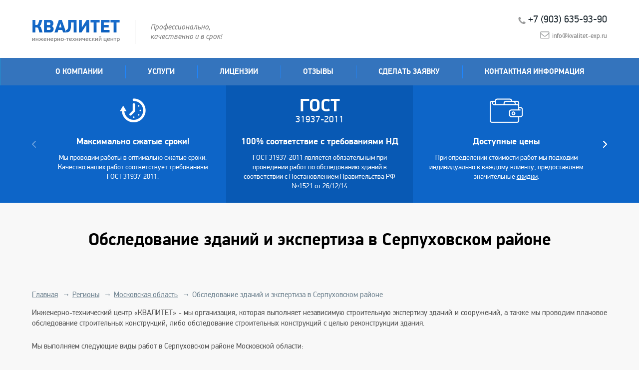

--- FILE ---
content_type: text/html; charset=CP1251
request_url: https://kvalitet-exp.ru/regiony/moskovskaja-oblast/obsledovanie-zdanii-i-yekspertiza-v-serpuhovskom-raione.html
body_size: 7275
content:
<!DOCTYPE html>
<!--[if IE 7 ]><html class="ie ie7" lang="en"> <![endif]-->
<!--[if IE 8 ]><html class="ie ie8" lang="en"> <![endif]-->
<!--[if (gte IE 9)|!(IE)]><!--><html lang="en"> <!--<![endif]-->
<head>

	<!-- Basic Page Needs
  ================================================== -->
	<meta charset="windows-1251">
	<title>Обследование и строительная экспертиза зданий в Серпуховском районе - Инженерно-технический центр КВАЛИТЕТ</title>
<meta name="keywords" content="" />
<meta name="description" content="Строительно-техническая экспертиза зданий и сооружений в Серпуховском районе. Результаты обследования через 2 дня." />
<script language="JavaScript" type="text/javascript" src="/core/js/karma.js"></script>

	<!-- Mobile Specific Metas
  ================================================== -->
	<meta name="viewport" content="width=device-width, initial-scale=1, maximum-scale=1">

	<!-- CSS
  ================================================== -->
	<link rel="stylesheet" href="/templates/_default_/css/all.css">

	<!-- Favicons
	================================================== -->
	<link rel="shortcut icon" href="/favicon.ico">
</head>
<body>
    <!-- PAGE-->
	<div class="l-page">
		<!-- HEADER -->
		<header class="l-header">
			<div class="hdr-top">
				<div class="container">
					<div class="row">
						<div class="col-xs-8 col-sm-5 col-md-6 logo-hldr clearfix">
							<a class="logo" href="/">
								<img class="logo" src="/templates/_default_/images/logo.png" alt=""/>
							</a>
							<div class="logo-slogan">
								Профессионально,<br/>
качественно и в срок!							</div>
						</div>
						<div class="col-xs-4 col-sm-2 is-md-hidden"><a class="mnu-opnr js-open-mnu" href="#"></a></div>
						<div class="col-xs-12 col-sm-5 col-md-6 cntct-hdr">
							<div class="clearfix">
								<div class="phone-hldr">
									<!-- <p class="phone-hdr"><i class="icons-phone"></i><a href="tel:+7 (499) 340-52-53">+7 (499) 340-52-53</a></p>  -->
									<p class="phone-hdr"><i class="icons-phone"></i><a href="tel:+7 (903) 635-93-90">+7 (903) 635-93-90</a></p>								</div>								
								<p class="mail-hdr"><i class="icons-letter"></i><a href="mailto:info@kvalitet-exp.ru">info@kvalitet-exp.ru</a></p>
							</div>
							<!-- <p class="ordr-call"><a class="modal-lnk" href="#recall">Заказать звонок специалиста</a></p>  -->
						</div>
					</div>
				</div>
			</div>
			<nav class="nav-mnu-hldr">
				<div class="is-txt-lft is-md-hidden"><a class="js-close-mnu icons-close-big" href="#"></a></div>
				<ul class="nav-mnu">
					        
                        
                
                                    <li >
                        <a href="/o-kompani" target="_self" ><span>О компании</span></a>
                    </li>
                                                                                
                
                                    <li >
                        <a href="/uslugi" target="_self" ><span>Услуги</span></a>
                    </li>
                                                                                
                
                                    <li >
                        <a href="/licenzi" target="_self" ><span>Лицензии</span></a>
                    </li>
                                                                                
                
                                    <li >
                        <a href="/feed" target="_self" ><span>Отзывы</span></a>
                    </li>
                                                                                
                
                                    <li >
                        <a href="/online" target="_self" ><span>Сделать заявку</span></a>
                    </li>
                                                                                
                
                                    <li >
                        <a href="/kontaktnaja-informacija" target="_self" ><span>Контактная информация</span></a>
                    </li>
                                                        				</ul>
			</nav>
		</header>
		<!-- /HEADER -->		<!-- MAIN -->
		<div class="main">
						<!-- ADVATNAGE_SLIDER -->
			<section class="advntg-sldr-sctn">
				<div class="container">
					<div class="swiper-container advntg-sldr">
						<div class="swiper-wrapper">
								<!-- ADVANTAGE_ITEM -->
							<div class="swiper-slide advntg-itm">
								<div class="advntg-img vert-hldr"><i class="icons-time vert-blck"></i></div>
								<div class="advntg-txt">
									<strong class="ttl">Максимально сжатые сроки!</strong>
									<p>Мы проводим работы в оптимально сжатые сроки. Качество наших работ соответствует требованиям ГОСТ 31937-2011.</p>
								</div>
							</div>
							<!-- /ADVANTAGE_ITEM -->
	<!-- ADVANTAGE_ITEM -->
							<div class="swiper-slide advntg-itm m-drk">
								<div class="advntg-img vert-hldr">
									<div class="vert-blck gost">
										<strong class="fnt-36 is-visible">ГОСТ</strong>
										<span class="fnt-19">31937-2011</span>
									</div>
								</div>
								<div class="advntg-txt">
									<strong class="ttl">100% соответствие с требованиями НД</strong>
									<p>ГОСТ 31937-2011 является обязательным при проведении работ по обследованию зданий в соответствии с Постановлением Правительства РФ №1521 от 26/12/14</p>
								</div>
							</div>
							<!-- /ADVANTAGE_ITEM -->
	<!-- ADVANTAGE_ITEM -->
							<div class="swiper-slide advntg-itm">
								<div class="advntg-img vert-hldr">
									<i class="vert-blck icons-wallet"></i>
								</div>
								<div class="advntg-txt">
									<strong class="ttl">Доступные цены</strong>
									<p>При определении стоимости работ мы подходим индивидуально к каждому клиенту, предоставляем значительные <a class="wht-txt" href="#">скидки</a>.</p>
								</div>
							</div>
							<!-- /ADVANTAGE_ITEM -->
	<!-- ADVANTAGE_ITEM -->
							<div class="swiper-slide advntg-itm m-drk">
								<div class="advntg-img vert-hldr">
									<i class="vert-blck icons-shield"></i>
								</div>
								<div class="advntg-txt">
									<strong class="ttl">Мы не посредники</strong>
									<p>Мы не посредники и абсолютно всю работу выполняем силами своих специалистов.</p>
								</div>
							</div>
							<!-- /ADVANTAGE_ITEM -->
	<!-- ADVANTAGE_ITEM -->
							<div class="swiper-slide advntg-itm">
								<div class="advntg-img vert-hldr">
									<i class="vert-blck icons-microscop"></i>
								</div>
								<div class="advntg-txt">
									<strong class="ttl">Современное оборудование</strong>
									<p>Мы оказываем весь спектр услуг по обследованию зданий и сооружений с 2006 года.</p>
								</div>
							</div>
							<!-- /ADVANTAGE_ITEM -->
	<!-- ADVANTAGE_ITEM -->
							<div class="swiper-slide advntg-itm m-drk">
								<div class="advntg-img vert-hldr">
									<span class="vert-blck">
										<span class="fnt-36">20</span> лет
									</span>
								</div>
								<div class="advntg-txt">
									<strong class="ttl">Опыт в отрасли более 20 лет</strong>
									<p>Мы оказываем весь спектр услуг по обследованию зданий и сооружений с 2006 года.</p>
								</div>
							</div>
							<!-- /ADVANTAGE_ITEM -->
	
						</div>
						<div class="swiper-button-prev icons-lft-wht-arw"></div>
						<div class="swiper-button-next icons-rht-wht-arw"></div>
					</div>
				</div>
			</section>
			<!-- /ADVATNAGE_SLIDER -->			<!-- REGION_SECTION -->
			<section class="regn-sctn">
				<div class="container">
					<div class="component">    <h1 class="con_heading">Обследование зданий и экспертиза в Серпуховском районе</h1>
<div class="bread-crumbs"><a href="/">Главная</a> <span class="sprt">&rarr;</span><a href="/regiony">Регионы</a> <span class="sprt">&rarr;</span><a href="/regiony/moskovskaja-oblast">Московская область</a> <span class="sprt">&rarr;</span><span>Обследование зданий и экспертиза в Серпуховском районе</span></div><div id="" style="padding:0 0 15px 0"></div>

<div class="con_text" style="overflow:hidden">
    
    

    <p style="text-align: justify;">Инженерно-технический центр &laquo;КВАЛИТЕТ&raquo; - мы организация, которая выполняет независимую строительную экспертизу зданий и сооружений, а также мы проводим плановое обследование строительных конструкций, либо обследование строительных конструкций с целью реконструкции здания.</p>
<p style="text-align: justify;">Мы выполняем следующие виды работ в Серпуховском районе Московской области:</p>
<ul class="blt-lst">
    <li>Строительная экспертиза зданий и сооружений</li>
    <li>Техническое обследование зданий и сооружений</li>
    <li>Строительная экспертиза отдельных частей здания или сооружения</li>
    <li>Строительная экспертиза домов и коттеджей</li>
    <li>Расчет физического износа зданий и сооружений</li>
    <li>Контроль качества и объемов выполненных строительно-монтажных работ</li>
</ul>
<h2>После проведения работ мы составляем отчет и заключение</h2>
<!--noindex-->
<p style="text-align: justify;">Технический отчет по результатам обследования (Техническое заключение) состоит из текстовой части, фотографий, графических материалов и приложений, и содержит следующие разделы:</p>
<p style="text-align: justify;"><strong>1.</strong> Титульный лист (полное название отчетного документа, наименование Объекта обследования и его адрес, наименование организации, выполняющей работу, и т.д.).</p>
<p style="text-align: justify;"><strong>2.</strong> Введение (информация о заказчике; копии документов на право проведения работ, Техническое задание, Программа обследования, перечень ГОСТов, СП и СНиПов, использованных при обследовании, перечень специалистов и их квалификация, Перечень приборов и оборудования).</p>
<p style="text-align: justify;"><strong>3.</strong> Анализ имеющейся технической документации.</p>
<p style="text-align: justify;"><strong>4.</strong> Результаты обследования конструкций (выявляются дефекты и повреждения, описываются присутствующие в здании инженерные сети, приводятся фактические размеры конструкций, выполняются чертежи конструкций, приводятся фактические прочностные характеристики основных строительных материалов, выполняются поверочные расчеты, делаются выводы).</p>
<p style="text-align: justify;"><strong>5.</strong> Выписка из ГОСТ 31937-2011.</p>
<p style="text-align: justify;"><strong>6.</strong> Заключение о техническом состоянии строительных конструкций (оформляется по обязательному Приложению Б ГОСТ 31937-2011, а также при ограниченно работоспособном или аварийном состоянии здания подготавливается задание на проектирование мероприятий по восстановлению или усилению конструкций).</p>
<p style="text-align: justify;"><strong>7.</strong> Приложения (результаты фотосъемки, копии квалификационных удостоверений, копия лицензии на программные продукты, использованные при поверочных расчетах, графические материалы).<br />
&nbsp;</p>
<!--/noindex-->
<p class="calck-btn-hldr" style="text-align: center;"><a class="btn" href="http://kvalitet-exp.ru/online" data-scroll-to="#calc-form" target="_blank">Рассчитать стоимость обследования</a></p>
<p style="text-align: center;"><strong>Какие дефекты мы обследовали в Серпуховском районе &nbsp;и выявили причины их возникновения:</strong></p>
<table width="1150" border="0" cellpadding="1" cellspacing="1" align="center">
    <tbody>
        <tr>
            <td><a href="http://kvalitet-exp.ru/news/treshina-v-kolone.html" target="_blank" style="font-size: 12px;"><img src="http://kvalitet-exp.ru/images/photos/defect/article296.jpg" width="360" height="270" alt="" /></a></td>
            <td><a href="http://kvalitet-exp.ru/news/razrushenie-shtukaturnogo-sloja-fasada.html" target="_blank" style="font-size: 12px;"><img src="http://kvalitet-exp.ru/images/photos/defect/article252-6.jpg" width="360" height="270" alt="" /></a></td>
            <td><a href="http://kvalitet-exp.ru/news/rastreskivanie-steny.html" target="_blank"><img src="http://kvalitet-exp.ru/images/photos/defect/article278.jpg" width="360" height="270" alt="" /><br />
            <br type="_moz" />
            </a></td>
        </tr>
        <tr>
            <td>&nbsp;<a href="http://kvalitet-exp.ru/news/promerzanie-steny.html" target="_blank"><img src="http://kvalitet-exp.ru/images/photos/defect/article272.jpg" width="360" height="270" alt="" /><br />
            <br type="_moz" />
            </a></td>
            <td>&nbsp;<a href="http://kvalitet-exp.ru/news/prosadka-otmostki.html" target="_blank" style="font-size: 12px;"><img src="http://kvalitet-exp.ru/images/photos/defect/article274.jpg" width="360" height="270" alt="" /></a><br />
            <a href="http://kvalitet-exp.ru/news/razrushenie-rulonogo-pokrytija-krovli.html" target="_blank">             <br type="_moz" />
            </a></td>
            <td>&nbsp;<a href="http://kvalitet-exp.ru/news/razrushenie-rulonogo-pokrytija-krovli.html" target="_blank" style="font-size: 12px;"><img src="http://kvalitet-exp.ru/images/photos/defect/article283.jpg" width="360" height="270" alt="" /></a><a href="http://kvalitet-exp.ru/news/prosadka-otmostki.html" target="_blank"><br />
            <br type="_moz" />
            </a></td>
        </tr>
        <tr>
            <td>&nbsp;<a href="http://kvalitet-exp.ru/news/gribkovaja-plesen.html" target="_blank"><img src="http://kvalitet-exp.ru/images/photos/defect/article293.jpg" width="360" height="270" alt="" /><br />
            <br type="_moz" />
            </a></td>
            <td>&nbsp;<a href="http://kvalitet-exp.ru/news/rastreskivanie-fundamenta.html" target="_blank"><img src="http://kvalitet-exp.ru/images/photos/defect/article295.jpg" width="360" height="270" alt="" /><br />
            <br type="_moz" />
            </a></td>
            <td>&nbsp;<a href="http://kvalitet-exp.ru/news/prosadka-fundamentov.html" target="_blank"><img src="http://kvalitet-exp.ru/images/photos/defect/article273.jpg" width="360" height="270" alt="" /><br />
            <br type="_moz" />
            </a></td>
        </tr>
        <tr>
            <td>&nbsp;</td>
            <td>&nbsp;</td>
            <td>&nbsp;</td>
        </tr>
    </tbody>
</table>
<p>&nbsp;</p>
<p>&nbsp;</p>
</div>


	




</div>				</div>
			</section>
			<!-- /REGION_SECTION -->
						<!-- QUESTION_SECTION -->
			<section class="quest-sctn">
				<div class="container">
					<div class="vert-hldr quest-sctn-in">
						<div class="vert-blck">
							<div class="h1">Задать вопрос по обследованию здания или строительной экспертизе:</div>
							<div class="row">
								<div class="col-sm-6 ques-itm">
									<strong class="ttl">Позвоните нам по телефону:</strong>
									<a class="quest-lnk" href="tel:+79036359390">+7 (903) 635-93-90</a>
								</div>
								<div class="col-sm-6 ques-itm mb-0">
									<strong class="ttl">Или напишите на e-mail:</strong>
									<a class="quest-lnk" href="mailto:info@kvalitet-exp.ru">info@kvalitet-exp.ru</a>
								</div>
							</div>						</div>
					</div>
				</div>
			</section>
			<!-- /QUESTION_SECTION -->		</div>
		<!-- /MAIN -->
	</div>
    <!-- /PAGE-->
    <!-- FOOTER -->
    <footer class="l-footer">
		<div class="ftr-top">
			<div class="container">
				<div class="vert-hldr ftr-top-in">
					<div class="row vert-blck">
						<div class="col-xs-12 ftr-lft">
							<strong class="ttl-ln">ON-LINE РАСЧЕТ</strong>
							<p>
								<a class="wav-lnk fnt-18" href="/order">Заполните заявку</a> на расчет<br/>
								стоимости экпертизы или обследования,<br/>
								расчет будет произведен в течение 20 минут. Работаем по всей центральной России: Москва и Московская область, Калуга, Обнинск, Брянск, Тула и т.д.
							</p>
							<ul class="scl-lnks clearfix">
								<li><a class="icons-vk icons-c" href="https://vk.com/obsledovanie_zdaniy_moskva" target="_blank"></a></li>
                                                                <!--<li><a class="icons-in" href="#"></a></li>-->
							</ul>						</div>
						<div class="col-xs-12 ftr-cntr">
							<strong class="ttl-ln">ССЫЛКИ</strong>
							<ul class="ftr-mnu">
								        
                        
                
                                    <li >
                        <a href="/uslugi/obsledovanie-zdanii-i-soruzhenii.html" target="_self" ><span>Обследование зданий и сооружений</span></a>
                    </li>
                                                                                
                
                                    <li >
                        <a href="/o-kompani" target="_self" ><span>О компании</span></a>
                    </li>
                                                                                
                
                                    <li >
                        <a href="/otzyvy" target="_self" ><span>Отзывы</span></a>
                    </li>
                                                                                
                
                                    <li >
                        <a href="/news" target="_self" ><span>Статьи</span></a>
                    </li>
                                                                                
                
                                    <li class="current">
                        <a href="/regiony" target="_self" class="active"><span>Регионы</span></a>
                    </li>
                                                                                
                
                                    <li >
                        <a href="/kontaktnaja-informacija" target="_self" ><span>Контакты</span></a>
                    </li>
                                                        							</ul>
						</div>
						<div class="col-xs-12 ftr-clmn ftr-rht">
							<strong class="ttl-ln">КОНТАКТЫ</strong>
							<div class="cntct-blck">
								<address>г. Обнинск, ул.Гурьянова, д. 21, офис 205-Б</address>
								<p><a href="tel:84843957861">8 (484) 395-78-61</a></p>
								<p><a href="tel:89036359390">8 (903) 635-93-90</a></p>
							</div>
							<div class="cntct-blck">
								<address>г. Москва, м. Коньково, ул. Островитянова, 11-16</address>
								<p><a href="tel:+79036359390">+7 (903) 635-93-90</a></p>
							</div>
							<div class="cntct-blck mb-0">
								<p><a href="mailto:info@kvalitet-exp.ru">info@kvalitet-exp.ru</a></p>
							</div>						</div>
					</div>
				</div>

			</div>
		</div>
		<div class="ftr-btm">
			<p class="crtr">Разработка и продвижение - <a class="wav-lnk" href="http://freshm.ru" target="_blank">FreshM.ru</a></p>
		</div>
    </footer>
    <!-- /FOOTER -->
	<!-- MODAL -->
	<div class="modal mfp-hide mfp-with-anim" id="recall">
		<strong class="modal-ttl">ЗАКАЗ ОБРАТНОГО ЗВОНКА</strong>
		<form action="/forms/process" class="recall-frm modal-frm" method="POST" ><input type="hidden" name="form_id" value="5">
			<div class="frm-itm"><input placeholder="ВАШЕ Ф.И.О.*" type="text" required name="field[31]"/></div>
			<div class="frm-itm"><input placeholder="E-MAIL" type="text" name="field[32]"/></div>
			<div class="frm-itm"><input placeholder="ТЕЛЕФОН*" type="text" required name="field[33]"/></div>
			<div class="frm-itm"><textarea id="mssg" placeholder="СООБЩЕНИЕ" name="field[34]"></textarea></div>
			<div class="frm-actn is-txt-rht">
				<button class="btn" type="submit">ОТПРАВИТЬ</button>
			</div>
		</form>
	</div>
	<!-- /MODAL -->

	<!-- CSS
  ================================================== -->
	<link href='https://fonts.googleapis.com/css?family=Ubuntu:400italic&subset=latin,cyrillic' rel='stylesheet' type='text/css'>

	<!--[if lt IE 9]>
	<script src="https://oss.maxcdn.com/libs/html5shiv/3.7.0/html5shiv.js"></script>
	<![endif]-->


	<!-- JS
	  ================================================== -->
	<script type="text/javascript" src="https://ajax.googleapis.com/ajax/libs/jquery/1.9.1/jquery.min.js"></script>
	<script type="text/javascript" src="/templates/_default_/js/swiper.jquery.min.js"></script>
	<script type="text/javascript" src="/templates/_default_/js/jquery.magnific-popup.min.js"></script>
	<script type="text/javascript" src="/templates/_default_/js/jquery.resizeimagetoparent.min.js"></script>
	<script type="text/javascript" src="/templates/_default_/js/jquery.easing.1.3.js"></script>
	<script type="text/javascript" src="/templates/_default_/js/main.js?v=2"></script>
		<script src="https://api-maps.yandex.ru/2.1/?lang=ru_RU" type="text/javascript"></script>
	<script type="text/javascript">
		/*var marks= [
			{ position: [55.644080,37.495929], label: 'г. Москва, м. Коньково, ул. Островитянова, 11-16'},
			{ position: [55.836105,37.634601], label: 'г. Москва, м. Коньково, ул. Островитянова, 11-16'},
			{ position: [55.840741,37.479419], label: 'г. Москва, м. Коньково, ул. Островитянова, 11-16'},
			{ position: [55.768810,37.545337], label: 'г. Москва, м. Коньково, ул. Островитянова, 11-16'},
			{ position: [55.607449,37.266559], label: 'г. Москва, м. Коньково, ул. Островитянова, 11-16'},
			{ position: [55.675023,37.685413], label: 'г. Москва, м. Коньково, ул. Островитянова, 11-16'},
			{ position: [55.557664,37.556324], label: 'г. Москва, м. Коньково, ул. Островитянова, 11-16'}
		];*/
		var myMap;
		ymaps.ready(function () {
			myMap = new ymaps.Map('map', {
				center: [55.755647,37.616749],
				zoom: 9
				/*type: 'yandex#publicMap'*/
			});
			myMap.behaviors.disable("scrollZoom");
			var mapPlacemarks =[];
			for (i = 0; i < marks.length; i++){
				mapPlacemarks[i] = new ymaps.Placemark(marks[i].position, {
					id: i,
					hintContent: marks[i].label,
					balloonContent: marks[i].label
				}, {
					// Необходимо указать данный тип макета.
					/*preset: 'islands#redDotIcon'*/
					/*preset: 'islands#blueDotIcon'*/
				});
				myMap.geoObjects.add(mapPlacemarks[i]);
			}
		});

		$('document').ready(function(){
			$('[data-loctn]').click(function(){
				if(!$(this).hasClass('current')){
					$('[data-loctn]').removeClass('current');
					$(this).addClass('current');
					var coordts = $(this).attr('data-loctn').split(/\s*,\s*/);
					for(var i=0; i<coordts.length; i++) {
						coordts[i] = coordts[i]*1;
					}
					//console.log(coordts);
					myMap.setZoom(13);
					myMap.panTo(coordts, {
						flying: 1
					});

				}
				return false
			})
		})



	</script>

<!-- Yandex.Metrika counter -->
<script type="text/javascript">
    (function (d, w, c) {
        (w[c] = w[c] || []).push(function() {
            try {
                w.yaCounter21262453 = new Ya.Metrika({
                    id:21262453,
                    clickmap:true,
                    trackLinks:true,
                    accurateTrackBounce:true,
                    webvisor:true
                });
            } catch(e) { }
        });

        var n = d.getElementsByTagName("script")[0],
            s = d.createElement("script"),
            f = function () { n.parentNode.insertBefore(s, n); };
        s.type = "text/javascript";
        s.async = true;
        s.src = "https://mc.yandex.ru/metrika/watch.js";

        if (w.opera == "[object Opera]") {
            d.addEventListener("DOMContentLoaded", f, false);
        } else { f(); }
    })(document, window, "yandex_metrika_callbacks");
</script>
<noscript><div><img src="https://mc.yandex.ru/watch/21262453" style="position:absolute; left:-9999px;" alt="" /></div></noscript>
<!-- /Yandex.Metrika counter -->


<!-- /Google-analitics -->
<script>
  (function(i,s,o,g,r,a,m){i['GoogleAnalyticsObject']=r;i[r]=i[r]||function(){
  (i[r].q=i[r].q||[]).push(arguments)},i[r].l=1*new Date();a=s.createElement(o),
  m=s.getElementsByTagName(o)[0];a.async=1;a.src=g;m.parentNode.insertBefore(a,m)
  })(window,document,'script','https://www.google-analytics.com/analytics.js','ga');

  ga('create', 'UA-86977997-1', 'auto');
  ga('send', 'pageview');
<!-- /Google-analitics -->


<!-- Код тега ремаркетинга Google -->
<!--------------------------------------------------
С помощью тега ремаркетинга запрещается собирать информацию, по которой можно идентифицировать личность пользователя. Также запрещается размещать тег на страницах с контентом деликатного характера. Подробнее об этих требованиях и о настройке тега читайте на странице http://google.com/ads/remarketingsetup.
--------------------------------------------------->
<script type="text/javascript">
/* <![CDATA[ */
var google_conversion_id = 983435374;
var google_custom_params = window.google_tag_params;
var google_remarketing_only = true;
/* ]]> */
</script>
<script type="text/javascript" src="//www.googleadservices.com/pagead/conversion.js">
</script>
<noscript>
<div style="display:inline;">
<img height="1" width="1" style="border-style:none;" alt="" src="//googleads.g.doubleclick.net/pagead/viewthroughconversion/983435374/?guid=ON&amp;script=0"/>
</div>
</noscript>



</script>


</body>
</html> <!-- Time generation page: 0.0592 сек. -->

--- FILE ---
content_type: text/css
request_url: https://kvalitet-exp.ru/templates/_default_/css/all.css
body_size: 12827
content:
.container{margin-right:auto;margin-left:auto;padding-left:15px;padding-right:15px}.container:before,.container:after{content:" ";display:table}.container:after{clear:both}@media (min-width: 768px){.container{width:750px}}@media (min-width: 980px){.container{width:962px}}@media (min-width: 1200px){.container{width:1182px}}.container-fluid{margin-right:auto;margin-left:auto;padding-left:15px;padding-right:15px}.container-fluid:before,.container-fluid:after{content:" ";display:table}.container-fluid:after{clear:both}.row{margin-left:-15px;margin-right:-15px}.row:before,.row:after{content:" ";display:table}.row:after{clear:both}.col-xs-1,.col-xs-2,.col-xs-3,.col-xs-4,.col-xs-5,.col-xs-6,.col-xs-7,.col-xs-8,.col-xs-9,.col-xs-10,.col-xs-11,.col-xs-12{float:left}.col-xs-1{width:8.33333%}.col-xs-2{width:16.66667%}.col-xs-3{width:25%}.col-xs-4{width:33.33333%}.col-xs-5{width:41.66667%}.col-xs-6{width:50%}.col-xs-7{width:58.33333%}.col-xs-8{width:66.66667%}.col-xs-9{width:75%}.col-xs-10{width:83.33333%}.col-xs-11{width:91.66667%}.col-xs-12{width:100%}.col-xs-pull-0{right:auto}.col-xs-pull-1{right:8.33333%}.col-xs-pull-2{right:16.66667%}.col-xs-pull-3{right:25%}.col-xs-pull-4{right:33.33333%}.col-xs-pull-5{right:41.66667%}.col-xs-pull-6{right:50%}.col-xs-pull-7{right:58.33333%}.col-xs-pull-8{right:66.66667%}.col-xs-pull-9{right:75%}.col-xs-pull-10{right:83.33333%}.col-xs-pull-11{right:91.66667%}.col-xs-pull-12{right:100%}.col-xs-push-0{left:auto}.col-xs-push-1{left:8.33333%}.col-xs-push-2{left:16.66667%}.col-xs-push-3{left:25%}.col-xs-push-4{left:33.33333%}.col-xs-push-5{left:41.66667%}.col-xs-push-6{left:50%}.col-xs-push-7{left:58.33333%}.col-xs-push-8{left:66.66667%}.col-xs-push-9{left:75%}.col-xs-push-10{left:83.33333%}.col-xs-push-11{left:91.66667%}.col-xs-push-12{left:100%}.col-xs-offset-0{margin-left:0%}.col-xs-offset-1{margin-left:8.33333%}.col-xs-offset-2{margin-left:16.66667%}.col-xs-offset-3{margin-left:25%}.col-xs-offset-4{margin-left:33.33333%}.col-xs-offset-5{margin-left:41.66667%}.col-xs-offset-6{margin-left:50%}.col-xs-offset-7{margin-left:58.33333%}.col-xs-offset-8{margin-left:66.66667%}.col-xs-offset-9{margin-left:75%}.col-xs-offset-10{margin-left:83.33333%}.col-xs-offset-11{margin-left:91.66667%}.col-xs-offset-12{margin-left:100%}@media (min-width: 768px){.col-sm-1,.col-sm-2,.col-sm-3,.col-sm-4,.col-sm-5,.col-sm-6,.col-sm-7,.col-sm-8,.col-sm-9,.col-sm-10,.col-sm-11,.col-sm-12{float:left}.col-sm-1{width:8.33333%}.col-sm-2{width:16.66667%}.col-sm-3{width:25%}.col-sm-4{width:33.33333%}.col-sm-5{width:41.66667%}.col-sm-6{width:50%}.col-sm-7{width:58.33333%}.col-sm-8{width:66.66667%}.col-sm-9{width:75%}.col-sm-10{width:83.33333%}.col-sm-11{width:91.66667%}.col-sm-12{width:100%}.col-sm-pull-0{right:auto}.col-sm-pull-1{right:8.33333%}.col-sm-pull-2{right:16.66667%}.col-sm-pull-3{right:25%}.col-sm-pull-4{right:33.33333%}.col-sm-pull-5{right:41.66667%}.col-sm-pull-6{right:50%}.col-sm-pull-7{right:58.33333%}.col-sm-pull-8{right:66.66667%}.col-sm-pull-9{right:75%}.col-sm-pull-10{right:83.33333%}.col-sm-pull-11{right:91.66667%}.col-sm-pull-12{right:100%}.col-sm-push-0{left:auto}.col-sm-push-1{left:8.33333%}.col-sm-push-2{left:16.66667%}.col-sm-push-3{left:25%}.col-sm-push-4{left:33.33333%}.col-sm-push-5{left:41.66667%}.col-sm-push-6{left:50%}.col-sm-push-7{left:58.33333%}.col-sm-push-8{left:66.66667%}.col-sm-push-9{left:75%}.col-sm-push-10{left:83.33333%}.col-sm-push-11{left:91.66667%}.col-sm-push-12{left:100%}.col-sm-offset-0{margin-left:0%}.col-sm-offset-1{margin-left:8.33333%}.col-sm-offset-2{margin-left:16.66667%}.col-sm-offset-3{margin-left:25%}.col-sm-offset-4{margin-left:33.33333%}.col-sm-offset-5{margin-left:41.66667%}.col-sm-offset-6{margin-left:50%}.col-sm-offset-7{margin-left:58.33333%}.col-sm-offset-8{margin-left:66.66667%}.col-sm-offset-9{margin-left:75%}.col-sm-offset-10{margin-left:83.33333%}.col-sm-offset-11{margin-left:91.66667%}.col-sm-offset-12{margin-left:100%}}@media (min-width: 980px){.col-md-1,.col-md-2,.col-md-3,.col-md-4,.col-md-5,.col-md-6,.col-md-7,.col-md-8,.col-md-9,.col-md-10,.col-md-11,.col-md-12{float:left}.col-md-1{width:8.33333%}.col-md-2{width:16.66667%}.col-md-3{width:25%}.col-md-4{width:33.33333%}.col-md-5{width:41.66667%}.col-md-6{width:50%}.col-md-7{width:58.33333%}.col-md-8{width:66.66667%}.col-md-9{width:75%}.col-md-10{width:83.33333%}.col-md-11{width:91.66667%}.col-md-12{width:100%}.col-md-pull-0{right:auto}.col-md-pull-1{right:8.33333%}.col-md-pull-2{right:16.66667%}.col-md-pull-3{right:25%}.col-md-pull-4{right:33.33333%}.col-md-pull-5{right:41.66667%}.col-md-pull-6{right:50%}.col-md-pull-7{right:58.33333%}.col-md-pull-8{right:66.66667%}.col-md-pull-9{right:75%}.col-md-pull-10{right:83.33333%}.col-md-pull-11{right:91.66667%}.col-md-pull-12{right:100%}.col-md-push-0{left:auto}.col-md-push-1{left:8.33333%}.col-md-push-2{left:16.66667%}.col-md-push-3{left:25%}.col-md-push-4{left:33.33333%}.col-md-push-5{left:41.66667%}.col-md-push-6{left:50%}.col-md-push-7{left:58.33333%}.col-md-push-8{left:66.66667%}.col-md-push-9{left:75%}.col-md-push-10{left:83.33333%}.col-md-push-11{left:91.66667%}.col-md-push-12{left:100%}.col-md-offset-0{margin-left:0%}.col-md-offset-1{margin-left:8.33333%}.col-md-offset-2{margin-left:16.66667%}.col-md-offset-3{margin-left:25%}.col-md-offset-4{margin-left:33.33333%}.col-md-offset-5{margin-left:41.66667%}.col-md-offset-6{margin-left:50%}.col-md-offset-7{margin-left:58.33333%}.col-md-offset-8{margin-left:66.66667%}.col-md-offset-9{margin-left:75%}.col-md-offset-10{margin-left:83.33333%}.col-md-offset-11{margin-left:91.66667%}.col-md-offset-12{margin-left:100%}}@media (min-width: 1200px){.col-lg-1,.col-lg-2,.col-lg-3,.col-lg-4,.col-lg-5,.col-lg-6,.col-lg-7,.col-lg-8,.col-lg-9,.col-lg-10,.col-lg-11,.col-lg-12{float:left}.col-lg-1{width:8.33333%}.col-lg-2{width:16.66667%}.col-lg-3{width:25%}.col-lg-4{width:33.33333%}.col-lg-5{width:41.66667%}.col-lg-6{width:50%}.col-lg-7{width:58.33333%}.col-lg-8{width:66.66667%}.col-lg-9{width:75%}.col-lg-10{width:83.33333%}.col-lg-11{width:91.66667%}.col-lg-12{width:100%}.col-lg-pull-0{right:auto}.col-lg-pull-1{right:8.33333%}.col-lg-pull-2{right:16.66667%}.col-lg-pull-3{right:25%}.col-lg-pull-4{right:33.33333%}.col-lg-pull-5{right:41.66667%}.col-lg-pull-6{right:50%}.col-lg-pull-7{right:58.33333%}.col-lg-pull-8{right:66.66667%}.col-lg-pull-9{right:75%}.col-lg-pull-10{right:83.33333%}.col-lg-pull-11{right:91.66667%}.col-lg-pull-12{right:100%}.col-lg-push-0{left:auto}.col-lg-push-1{left:8.33333%}.col-lg-push-2{left:16.66667%}.col-lg-push-3{left:25%}.col-lg-push-4{left:33.33333%}.col-lg-push-5{left:41.66667%}.col-lg-push-6{left:50%}.col-lg-push-7{left:58.33333%}.col-lg-push-8{left:66.66667%}.col-lg-push-9{left:75%}.col-lg-push-10{left:83.33333%}.col-lg-push-11{left:91.66667%}.col-lg-push-12{left:100%}.col-lg-offset-0{margin-left:0%}.col-lg-offset-1{margin-left:8.33333%}.col-lg-offset-2{margin-left:16.66667%}.col-lg-offset-3{margin-left:25%}.col-lg-offset-4{margin-left:33.33333%}.col-lg-offset-5{margin-left:41.66667%}.col-lg-offset-6{margin-left:50%}.col-lg-offset-7{margin-left:58.33333%}.col-lg-offset-8{margin-left:66.66667%}.col-lg-offset-9{margin-left:75%}.col-lg-offset-10{margin-left:83.33333%}.col-lg-offset-11{margin-left:91.66667%}.col-lg-offset-12{margin-left:100%}}html,body,div,span,applet,object,iframe,h1,h2,h3,h4,h5,h6,p,blockquote,pre,a,abbr,acronym,address,big,cite,code,del,dfn,em,img,ins,kbd,q,s,samp,small,strike,strong,sub,sup,tt,var,b,u,i,center,dl,dt,dd,ol,ul,li,fieldset,form,label,legend,table,caption,tbody,tfoot,thead,tr,th,td,article,aside,canvas,details,embed,figure,figcaption,footer,header,hgroup,menu,nav,output,ruby,section,summary,time,mark,audio,video{margin:0;padding:0;border:0;font:inherit;font-size:100%;vertical-align:baseline}html{line-height:1}ol,ul{list-style:none}table{border-collapse:collapse;border-spacing:0}caption,th,td{text-align:left;font-weight:normal;vertical-align:middle}q,blockquote{quotes:none}q:before,q:after,blockquote:before,blockquote:after{content:"";content:none}a img{border:none}article,aside,details,figcaption,figure,footer,header,hgroup,main,menu,nav,section,summary{display:block}@font-face{font-family:'pf_dindisplay_probold';src:url("../fonts/pfdindisplaypro-bold-webfont.eot");src:url("../fonts/pfdindisplaypro-bold-webfont.eot?#iefix") format("embedded-opentype"),url("../fonts/pfdindisplaypro-bold-webfont.woff2") format("woff2"),url("../fonts/pfdindisplaypro-bold-webfont.woff") format("woff"),url("../fonts/pfdindisplaypro-bold-webfont.ttf") format("truetype");font-weight:normal;font-style:normal}@font-face{font-family:'pf_dindisplay_prolight';src:url("../fonts/pfdindisplaypro-light-webfont.eot");src:url("../fonts/pfdindisplaypro-light-webfont.eot?#iefix") format("embedded-opentype"),url("../fonts/pfdindisplaypro-light-webfont.woff2") format("woff2"),url("../fonts/pfdindisplaypro-light-webfont.woff") format("woff"),url("../fonts/pfdindisplaypro-light-webfont.ttf") format("truetype");font-weight:normal;font-style:normal}@font-face{font-family:'pf_dindisplay_proregular';src:url("../fonts/pfdindisplaypro-regular-webfont.eot");src:url("../fonts/pfdindisplaypro-regular-webfont.eot?#iefix") format("embedded-opentype"),url("../fonts/pfdindisplaypro-regular-webfont.woff2") format("woff2"),url("../fonts/pfdindisplaypro-regular-webfont.woff") format("woff"),url("../fonts/pfdindisplaypro-regular-webfont.ttf") format("truetype");font-weight:normal;font-style:normal}*{-moz-box-sizing:border-box;-webkit-box-sizing:border-box;box-sizing:border-box}html{height:100%}body{background:#f8f8f8;font-size:15px;font-family:"pf_dindisplay_proregular",sans-serif;color:#555;min-width:320px;-webkit-font-smoothing:antialiased;-webkit-text-size-adjust:100%;height:100%;line-height:1.4}h1,h2,h3,h4,h5,h6{color:#000000;font-weight:normal}h1 a,h2 a,h3 a,h4 a,h5 a,h6 a{font-weight:inherit}h1{font-family:"pf_dindisplay_probold",sans-serif;font-size:28px}@media (min-width: 768px){h1{font-size:32px}}@media (min-width: 768px){h1{font-size:35px}}h2{font-size:19px;font-family:"pf_dindisplay_probold",sans-serif;text-transform:uppercase}h3{font-size:20px}h4{font-size:20px}h5{font-size:17px}h6{font-size:14px}p{margin:0 0 25px 0}em{font-style:italic}strong{font-weight:bold}small{font-size:80%}a{color:#0d65c8;text-decoration:underline;outline:0}a:hover{text-decoration:none}ul,ol{margin-bottom:25px}ul{list-style:none outside}ol{list-style:decimal}ol,ul.square,ul.circle,ul.disc{margin-left:30px}ul.square{list-style:square outside}ul.circle{list-style:circle outside}ul.disc{list-style:disc outside}img{vertical-align:top}img.scale-with-grid{max-width:100%;height:auto}input[type="radio"],input[type="checkbox"]{padding:0;border:none;height:13px;width:13px;margin:0}label{color:#292929;display:block}form{margin-bottom:20px}button{outline:none;cursor:pointer}input,textarea,select{font-family:"pf_dindisplay_proregular",sans-serif;font-size:14px;height:30px;width:100%;outline:none;line-height:1;border:none;color:#FFFFFF;background:#0c588a;margin:0;padding:0 10px;-moz-box-sizing:border-box;-webkit-box-sizing:border-box;box-sizing:border-box}input::-moz-placeholder,textarea::-moz-placeholder,select::-moz-placeholder{color:#fff;opacity:1}input:-ms-input-placeholder,textarea:-ms-input-placeholder,select:-ms-input-placeholder{color:#fff}input::-webkit-input-placeholder,textarea::-webkit-input-placeholder,select::-webkit-input-placeholder{color:#fff}select{padding:0}textarea{padding-top:5px;padding-bottom:5px;padding-right:0;max-width:100% !important;width:100%;line-height:normal;min-height:105px}input[type="checkbox"]{display:inline}button{background:transparent}.frm-row{margin-bottom:20px}::-webkit-file-upload-button{cursor:pointer}/*!
 * animate.css -http://daneden.me/animate
 * Version - 3.5.1
 * Licensed under the MIT license - http://opensource.org/licenses/MIT
 *
 * Copyright (c) 2016 Daniel Eden
 */.animated{-webkit-animation-duration:1s;animation-duration:1s;-webkit-animation-fill-mode:both;animation-fill-mode:both}.animated.infinite{-webkit-animation-iteration-count:infinite;animation-iteration-count:infinite}.animated.hinge{-webkit-animation-duration:2s;animation-duration:2s}@keyframes fadeInRight{from{opacity:0;-webkit-transform:translate3d(100%, 0, 0);transform:translate3d(100%, 0, 0)}to{opacity:1;-webkit-transform:none;transform:none}}.fadeInRight{-webkit-animation-name:fadeInRight;animation-name:fadeInRight}@-webkit-keyframes fadeOutRight{from{opacity:1}to{opacity:0;-webkit-transform:translate3d(100%, 0, 0);transform:translate3d(100%, 0, 0)}}@keyframes fadeOutRight{from{opacity:1}to{opacity:0;-webkit-transform:translate3d(100%, 0, 0);transform:translate3d(100%, 0, 0)}}.fadeOutRight{-webkit-animation-name:fadeOutRight;animation-name:fadeOutRight}.mfp-bg{top:0;left:0;width:100%;height:100%;z-index:1042;overflow:hidden;position:fixed;background:#0b0b0b;opacity:0.8;filter:alpha(opacity=80)}.mfp-wrap{top:0;left:0;width:100%;height:100%;z-index:1043;position:fixed;outline:none !important;-webkit-backface-visibility:hidden}.mfp-container{text-align:center;position:absolute;width:100%;height:100%;left:0;top:0;padding:0 8px;-webkit-box-sizing:border-box;-moz-box-sizing:border-box;box-sizing:border-box}.mfp-container:before{content:'';display:inline-block;height:100%;vertical-align:middle}.mfp-align-top .mfp-container:before{display:none}.mfp-content{position:relative;display:inline-block;vertical-align:middle;margin:0 auto;text-align:left;z-index:1045}.mfp-inline-holder .mfp-content,.mfp-ajax-holder .mfp-content{width:100%;cursor:auto}.mfp-ajax-cur{cursor:progress}.mfp-zoom-out-cur,.mfp-zoom-out-cur .mfp-image-holder .mfp-close{cursor:-moz-zoom-out;cursor:-webkit-zoom-out;cursor:zoom-out}.mfp-zoom{cursor:pointer;cursor:-webkit-zoom-in;cursor:-moz-zoom-in;cursor:zoom-in}.mfp-auto-cursor .mfp-content{cursor:auto}.mfp-close,.mfp-arrow,.mfp-preloader,.mfp-counter{-webkit-user-select:none;-moz-user-select:none;user-select:none}.mfp-loading.mfp-figure{display:none}.mfp-hide{display:none !important}.mfp-preloader{color:#CCC;position:absolute;top:50%;width:auto;text-align:center;margin-top:-0.8em;left:8px;right:8px;z-index:1044}.mfp-preloader a{color:#CCC}.mfp-preloader a:hover{color:#FFF}.mfp-s-ready .mfp-preloader{display:none}.mfp-s-error .mfp-content{display:none}button.mfp-close,button.mfp-arrow{overflow:visible;cursor:pointer;background:transparent;border:0;-webkit-appearance:none;display:block;outline:none;padding:0;z-index:1046;-webkit-box-shadow:none;box-shadow:none}button::-moz-focus-inner{padding:0;border:0}.mfp-close{width:44px;height:44px;line-height:44px;position:absolute;right:0;top:0;text-decoration:none;text-align:center;opacity:0.65;filter:alpha(opacity=65);padding:0 0 18px 10px;color:#FFF;font-style:normal;font-size:28px;font-family:Arial, Baskerville, monospace}.mfp-close:hover,.mfp-close:focus{opacity:1;filter:alpha(opacity=100)}.mfp-close:active{top:1px}.mfp-close-btn-in .mfp-close{color:#333}.mfp-image-holder .mfp-close,.mfp-iframe-holder .mfp-close{color:#FFF;right:-6px;text-align:right;padding-right:6px;width:100%}.mfp-counter{position:absolute;top:0;right:0;color:#CCC;font-size:12px;line-height:18px;white-space:nowrap}.mfp-arrow{position:absolute;opacity:0.65;filter:alpha(opacity=65);margin:0;top:50%;margin-top:-55px;padding:0;width:90px;height:110px;-webkit-tap-highlight-color:transparent}.mfp-arrow:active{margin-top:-54px}.mfp-arrow:hover,.mfp-arrow:focus{opacity:1;filter:alpha(opacity=100)}.mfp-arrow:before,.mfp-arrow:after,.mfp-arrow .mfp-b,.mfp-arrow .mfp-a{content:'';display:block;width:0;height:0;position:absolute;left:0;top:0;margin-top:35px;margin-left:35px;border:medium inset transparent}.mfp-arrow:after,.mfp-arrow .mfp-a{border-top-width:13px;border-bottom-width:13px;top:8px}.mfp-arrow:before,.mfp-arrow .mfp-b{border-top-width:21px;border-bottom-width:21px;opacity:0.7}.mfp-arrow-left{left:0}.mfp-arrow-left:after,.mfp-arrow-left .mfp-a{border-right:17px solid #FFF;margin-left:31px}.mfp-arrow-left:before,.mfp-arrow-left .mfp-b{margin-left:25px;border-right:27px solid #3F3F3F}.mfp-arrow-right{right:0}.mfp-arrow-right:after,.mfp-arrow-right .mfp-a{border-left:17px solid #FFF;margin-left:39px}.mfp-arrow-right:before,.mfp-arrow-right .mfp-b{border-left:27px solid #3F3F3F}.mfp-iframe-holder{padding-top:40px;padding-bottom:40px}.mfp-iframe-holder .mfp-content{line-height:0;width:100%;max-width:900px}.mfp-iframe-holder .mfp-close{top:-40px}.mfp-iframe-scaler{width:100%;height:0;overflow:hidden;padding-top:56.25%}.mfp-iframe-scaler iframe{position:absolute;display:block;top:0;left:0;width:100%;height:100%;box-shadow:0 0 8px rgba(0,0,0,0.6);background:#000}img.mfp-img{width:auto;max-width:100%;height:auto;display:block;line-height:0;-webkit-box-sizing:border-box;-moz-box-sizing:border-box;box-sizing:border-box;padding:40px 0 40px;margin:0 auto}.mfp-figure{line-height:0}.mfp-figure:after{content:'';position:absolute;left:0;top:40px;bottom:40px;display:block;right:0;width:auto;height:auto;z-index:-1;box-shadow:0 0 8px rgba(0,0,0,0.6);background:#444}.mfp-figure small{color:#BDBDBD;display:block;font-size:12px;line-height:14px}.mfp-figure figure{margin:0}.mfp-bottom-bar{margin-top:-36px;position:absolute;top:100%;left:0;width:100%;cursor:auto}.mfp-title{text-align:left;line-height:18px;color:#F3F3F3;word-wrap:break-word;padding-right:36px}.mfp-image-holder .mfp-content{max-width:100%}.mfp-gallery .mfp-image-holder .mfp-figure{cursor:pointer}@media screen and (max-width: 800px) and (orientation: landscape), screen and (max-height: 300px){.mfp-img-mobile .mfp-image-holder{padding-left:0;padding-right:0}.mfp-img-mobile img.mfp-img{padding:0}.mfp-img-mobile .mfp-figure:after{top:0;bottom:0}.mfp-img-mobile .mfp-figure small{display:inline;margin-left:5px}.mfp-img-mobile .mfp-bottom-bar{background:rgba(0,0,0,0.6);bottom:0;margin:0;top:auto;padding:3px 5px;position:fixed;-webkit-box-sizing:border-box;-moz-box-sizing:border-box;box-sizing:border-box}.mfp-img-mobile .mfp-bottom-bar:empty{padding:0}.mfp-img-mobile .mfp-counter{right:5px;top:3px}.mfp-img-mobile .mfp-close{top:0;right:0;width:35px;height:35px;line-height:35px;background:rgba(0,0,0,0.6);position:fixed;text-align:center;padding:0}}@media all and (max-width: 900px){.mfp-arrow{-webkit-transform:scale(0.75);transform:scale(0.75)}.mfp-arrow-left{-webkit-transform-origin:0;transform-origin:0}.mfp-arrow-right{-webkit-transform-origin:100%;transform-origin:100%}.mfp-container{padding-left:6px;padding-right:6px}}.mfp-ie7 .mfp-img{padding:0}.mfp-ie7 .mfp-bottom-bar{width:600px;left:50%;margin-left:-300px;margin-top:5px;padding-bottom:5px}.mfp-ie7 .mfp-container{padding:0}.mfp-ie7 .mfp-content{padding-top:44px}.mfp-ie7 .mfp-close{top:0;right:0;padding-top:0}.swiper-container{margin:0 auto;position:relative;overflow:hidden;z-index:1}.swiper-container-no-flexbox .swiper-slide{float:left}.swiper-container-vertical>.swiper-wrapper{-webkit-box-orient:vertical;-moz-box-orient:vertical;-ms-flex-direction:column;-webkit-flex-direction:column;flex-direction:column}.swiper-wrapper{position:relative;width:100%;height:100%;z-index:1;display:-webkit-box;display:-moz-box;display:-ms-flexbox;display:-webkit-flex;display:flex;-webkit-transition-property:-webkit-transform;-moz-transition-property:-moz-transform;-o-transition-property:-o-transform;-ms-transition-property:-ms-transform;transition-property:transform;-webkit-box-sizing:content-box;-moz-box-sizing:content-box;box-sizing:content-box}.swiper-container-android .swiper-slide,.swiper-wrapper{-webkit-transform:translate3d(0, 0, 0);-moz-transform:translate3d(0, 0, 0);-o-transform:translate(0, 0);-ms-transform:translate3d(0, 0, 0);transform:translate3d(0, 0, 0)}.swiper-container-multirow>.swiper-wrapper{-webkit-box-lines:multiple;-moz-box-lines:multiple;-ms-flex-wrap:wrap;-webkit-flex-wrap:wrap;flex-wrap:wrap}.swiper-container-free-mode>.swiper-wrapper{-webkit-transition-timing-function:ease-out;-moz-transition-timing-function:ease-out;-ms-transition-timing-function:ease-out;-o-transition-timing-function:ease-out;transition-timing-function:ease-out;margin:0 auto}.swiper-slide{-webkit-flex-shrink:0;-ms-flex:0 0 auto;flex-shrink:0;width:100%;height:100%;position:relative}.swiper-container-autoheight,.swiper-container-autoheight .swiper-slide{height:auto}.swiper-container-autoheight .swiper-wrapper{-webkit-box-align:start;-ms-flex-align:start;-webkit-align-items:flex-start;align-items:flex-start;-webkit-transition-property:-webkit-transform,height;-moz-transition-property:-moz-transform;-o-transition-property:-o-transform;-ms-transition-property:-ms-transform;transition-property:transform,height}.swiper-container .swiper-notification{position:absolute;left:0;top:0;pointer-events:none;opacity:0;z-index:-1000}.swiper-wp8-horizontal{-ms-touch-action:pan-y;touch-action:pan-y}.swiper-wp8-vertical{-ms-touch-action:pan-x;touch-action:pan-x}.swiper-button-next,.swiper-button-prev{position:absolute;top:50%;width:27px;height:44px;margin-top:-22px;z-index:10;cursor:pointer;-moz-background-size:27px 44px;-webkit-background-size:27px 44px;background-size:27px 44px;background-position:center;background-repeat:no-repeat}.swiper-button-next.swiper-button-disabled,.swiper-button-prev.swiper-button-disabled{opacity:.35;cursor:auto;pointer-events:none}.swiper-button-prev,.swiper-container-rtl .swiper-button-next{background-image:url("data:image/svg+xml;charset=utf-8,%3Csvg%20xmlns%3D'http%3A%2F%2Fwww.w3.org%2F2000%2Fsvg'%20viewBox%3D'0%200%2027%2044'%3E%3Cpath%20d%3D'M0%2C22L22%2C0l2.1%2C2.1L4.2%2C22l19.9%2C19.9L22%2C44L0%2C22L0%2C22L0%2C22z'%20fill%3D'%23007aff'%2F%3E%3C%2Fsvg%3E");left:10px;right:auto}.swiper-button-prev.swiper-button-black,.swiper-container-rtl .swiper-button-next.swiper-button-black{background-image:url("data:image/svg+xml;charset=utf-8,%3Csvg%20xmlns%3D'http%3A%2F%2Fwww.w3.org%2F2000%2Fsvg'%20viewBox%3D'0%200%2027%2044'%3E%3Cpath%20d%3D'M0%2C22L22%2C0l2.1%2C2.1L4.2%2C22l19.9%2C19.9L22%2C44L0%2C22L0%2C22L0%2C22z'%20fill%3D'%23000000'%2F%3E%3C%2Fsvg%3E")}.swiper-button-prev.swiper-button-white,.swiper-container-rtl .swiper-button-next.swiper-button-white{background-image:url("data:image/svg+xml;charset=utf-8,%3Csvg%20xmlns%3D'http%3A%2F%2Fwww.w3.org%2F2000%2Fsvg'%20viewBox%3D'0%200%2027%2044'%3E%3Cpath%20d%3D'M0%2C22L22%2C0l2.1%2C2.1L4.2%2C22l19.9%2C19.9L22%2C44L0%2C22L0%2C22L0%2C22z'%20fill%3D'%23ffffff'%2F%3E%3C%2Fsvg%3E")}.swiper-button-next,.swiper-container-rtl .swiper-button-prev{background-image:url("data:image/svg+xml;charset=utf-8,%3Csvg%20xmlns%3D'http%3A%2F%2Fwww.w3.org%2F2000%2Fsvg'%20viewBox%3D'0%200%2027%2044'%3E%3Cpath%20d%3D'M27%2C22L27%2C22L5%2C44l-2.1-2.1L22.8%2C22L2.9%2C2.1L5%2C0L27%2C22L27%2C22z'%20fill%3D'%23007aff'%2F%3E%3C%2Fsvg%3E");right:10px;left:auto}.swiper-button-next.swiper-button-black,.swiper-container-rtl .swiper-button-prev.swiper-button-black{background-image:url("data:image/svg+xml;charset=utf-8,%3Csvg%20xmlns%3D'http%3A%2F%2Fwww.w3.org%2F2000%2Fsvg'%20viewBox%3D'0%200%2027%2044'%3E%3Cpath%20d%3D'M27%2C22L27%2C22L5%2C44l-2.1-2.1L22.8%2C22L2.9%2C2.1L5%2C0L27%2C22L27%2C22z'%20fill%3D'%23000000'%2F%3E%3C%2Fsvg%3E")}.swiper-button-next.swiper-button-white,.swiper-container-rtl .swiper-button-prev.swiper-button-white{background-image:url("data:image/svg+xml;charset=utf-8,%3Csvg%20xmlns%3D'http%3A%2F%2Fwww.w3.org%2F2000%2Fsvg'%20viewBox%3D'0%200%2027%2044'%3E%3Cpath%20d%3D'M27%2C22L27%2C22L5%2C44l-2.1-2.1L22.8%2C22L2.9%2C2.1L5%2C0L27%2C22L27%2C22z'%20fill%3D'%23ffffff'%2F%3E%3C%2Fsvg%3E")}.swiper-pagination{position:absolute;text-align:center;-webkit-transition:.3s;-moz-transition:.3s;-o-transition:.3s;transition:.3s;-webkit-transform:translate3d(0, 0, 0);-ms-transform:translate3d(0, 0, 0);-o-transform:translate3d(0, 0, 0);transform:translate3d(0, 0, 0);z-index:10}.swiper-pagination.swiper-pagination-hidden{opacity:0}.swiper-container-horizontal>.swiper-pagination-bullets,.swiper-pagination-custom,.swiper-pagination-fraction{bottom:10px;left:0;width:100%}.swiper-pagination-bullet{width:8px;height:8px;display:inline-block;border-radius:100%;background:#000;opacity:.2}button.swiper-pagination-bullet{border:none;margin:0;padding:0;box-shadow:none;-moz-appearance:none;-ms-appearance:none;-webkit-appearance:none;appearance:none}.swiper-pagination-clickable .swiper-pagination-bullet{cursor:pointer}.swiper-pagination-white .swiper-pagination-bullet{background:#fff}.swiper-pagination-bullet-active{opacity:1;background:#007aff}.swiper-pagination-white .swiper-pagination-bullet-active{background:#fff}.swiper-pagination-black .swiper-pagination-bullet-active{background:#000}.swiper-container-vertical>.swiper-pagination-bullets{right:10px;top:50%;-webkit-transform:translate3d(0, -50%, 0);-moz-transform:translate3d(0, -50%, 0);-o-transform:translate(0, -50%);-ms-transform:translate3d(0, -50%, 0);transform:translate3d(0, -50%, 0)}.swiper-container-vertical>.swiper-pagination-bullets .swiper-pagination-bullet{margin:5px 0;display:block}.swiper-container-horizontal>.swiper-pagination-bullets .swiper-pagination-bullet{margin:0 5px}.swiper-pagination-progress{background:rgba(0,0,0,0.25);position:absolute}.swiper-pagination-progress .swiper-pagination-progressbar{background:#007aff;position:absolute;left:0;top:0;width:100%;height:100%;-webkit-transform:scale(0);-ms-transform:scale(0);-o-transform:scale(0);transform:scale(0);-webkit-transform-origin:left top;-moz-transform-origin:left top;-ms-transform-origin:left top;-o-transform-origin:left top;transform-origin:left top}.swiper-container-rtl .swiper-pagination-progress .swiper-pagination-progressbar{-webkit-transform-origin:right top;-moz-transform-origin:right top;-ms-transform-origin:right top;-o-transform-origin:right top;transform-origin:right top}.swiper-container-horizontal>.swiper-pagination-progress{width:100%;height:4px;left:0;top:0}.swiper-container-vertical>.swiper-pagination-progress{width:4px;height:100%;left:0;top:0}.swiper-pagination-progress.swiper-pagination-white{background:rgba(255,255,255,0.5)}.swiper-pagination-progress.swiper-pagination-white .swiper-pagination-progressbar{background:#fff}.swiper-pagination-progress.swiper-pagination-black .swiper-pagination-progressbar{background:#000}.swiper-container-3d{-webkit-perspective:1200px;-moz-perspective:1200px;-o-perspective:1200px;perspective:1200px}.swiper-container-3d .swiper-cube-shadow,.swiper-container-3d .swiper-slide,.swiper-container-3d .swiper-slide-shadow-bottom,.swiper-container-3d .swiper-slide-shadow-left,.swiper-container-3d .swiper-slide-shadow-right,.swiper-container-3d .swiper-slide-shadow-top,.swiper-container-3d .swiper-wrapper{-webkit-transform-style:preserve-3d;-moz-transform-style:preserve-3d;-ms-transform-style:preserve-3d;transform-style:preserve-3d}.swiper-container-3d .swiper-slide-shadow-bottom,.swiper-container-3d .swiper-slide-shadow-left,.swiper-container-3d .swiper-slide-shadow-right,.swiper-container-3d .swiper-slide-shadow-top{position:absolute;left:0;top:0;width:100%;height:100%;pointer-events:none;z-index:10}.swiper-container-3d .swiper-slide-shadow-left{background-image:-webkit-gradient(linear, left top, right top, from(rgba(0,0,0,0.5)), to(transparent));background-image:-webkit-linear-gradient(right, rgba(0,0,0,0.5), transparent);background-image:-moz-linear-gradient(right, rgba(0,0,0,0.5), transparent);background-image:-o-linear-gradient(right, rgba(0,0,0,0.5), transparent);background-image:linear-gradient(to left, rgba(0,0,0,0.5),rgba(0,0,0,0))}.swiper-container-3d .swiper-slide-shadow-right{background-image:-webkit-gradient(linear, right top, left top, from(rgba(0,0,0,0.5)), to(transparent));background-image:-webkit-linear-gradient(left, rgba(0,0,0,0.5), transparent);background-image:-moz-linear-gradient(left, rgba(0,0,0,0.5), transparent);background-image:-o-linear-gradient(left, rgba(0,0,0,0.5), transparent);background-image:linear-gradient(to right, rgba(0,0,0,0.5),rgba(0,0,0,0))}.swiper-container-3d .swiper-slide-shadow-top{background-image:-webkit-gradient(linear, left top, left bottom, from(rgba(0,0,0,0.5)), to(transparent));background-image:-webkit-linear-gradient(bottom, rgba(0,0,0,0.5), transparent);background-image:-moz-linear-gradient(bottom, rgba(0,0,0,0.5), transparent);background-image:-o-linear-gradient(bottom, rgba(0,0,0,0.5), transparent);background-image:linear-gradient(to top, rgba(0,0,0,0.5),rgba(0,0,0,0))}.swiper-container-3d .swiper-slide-shadow-bottom{background-image:-webkit-gradient(linear, left bottom, left top, from(rgba(0,0,0,0.5)), to(transparent));background-image:-webkit-linear-gradient(top, rgba(0,0,0,0.5), transparent);background-image:-moz-linear-gradient(top, rgba(0,0,0,0.5), transparent);background-image:-o-linear-gradient(top, rgba(0,0,0,0.5), transparent);background-image:linear-gradient(to bottom, rgba(0,0,0,0.5),rgba(0,0,0,0))}.swiper-container-coverflow .swiper-wrapper,.swiper-container-flip .swiper-wrapper{-ms-perspective:1200px}.swiper-container-cube,.swiper-container-flip{overflow:visible}.swiper-container-cube .swiper-slide,.swiper-container-flip .swiper-slide{pointer-events:none;-webkit-backface-visibility:hidden;-moz-backface-visibility:hidden;-ms-backface-visibility:hidden;backface-visibility:hidden;z-index:1}.swiper-container-cube .swiper-slide .swiper-slide,.swiper-container-flip .swiper-slide .swiper-slide{pointer-events:none}.swiper-container-cube .swiper-slide-active,.swiper-container-cube .swiper-slide-active .swiper-slide-active,.swiper-container-flip .swiper-slide-active,.swiper-container-flip .swiper-slide-active .swiper-slide-active{pointer-events:auto}.swiper-container-cube .swiper-slide-shadow-bottom,.swiper-container-cube .swiper-slide-shadow-left,.swiper-container-cube .swiper-slide-shadow-right,.swiper-container-cube .swiper-slide-shadow-top,.swiper-container-flip .swiper-slide-shadow-bottom,.swiper-container-flip .swiper-slide-shadow-left,.swiper-container-flip .swiper-slide-shadow-right,.swiper-container-flip .swiper-slide-shadow-top{z-index:0;-webkit-backface-visibility:hidden;-moz-backface-visibility:hidden;-ms-backface-visibility:hidden;backface-visibility:hidden}.swiper-container-cube .swiper-slide{visibility:hidden;-webkit-transform-origin:0 0;-moz-transform-origin:0 0;-ms-transform-origin:0 0;transform-origin:0 0;width:100%;height:100%}.swiper-container-cube.swiper-container-rtl .swiper-slide{-webkit-transform-origin:100% 0;-moz-transform-origin:100% 0;-ms-transform-origin:100% 0;transform-origin:100% 0}.swiper-container-cube .swiper-slide-active,.swiper-container-cube .swiper-slide-next,.swiper-container-cube .swiper-slide-next+.swiper-slide,.swiper-container-cube .swiper-slide-prev{pointer-events:auto;visibility:visible}.swiper-container-cube .swiper-cube-shadow{position:absolute;left:0;bottom:0;width:100%;height:100%;background:#000;opacity:.6;-webkit-filter:blur(50px);filter:blur(50px);z-index:0}.swiper-container-fade.swiper-container-free-mode .swiper-slide{-webkit-transition-timing-function:ease-out;-moz-transition-timing-function:ease-out;-ms-transition-timing-function:ease-out;-o-transition-timing-function:ease-out;transition-timing-function:ease-out}.swiper-container-fade .swiper-slide{pointer-events:none;-webkit-transition-property:opacity;-moz-transition-property:opacity;-o-transition-property:opacity;transition-property:opacity}.swiper-container-fade .swiper-slide .swiper-slide{pointer-events:none}.swiper-container-fade .swiper-slide-active,.swiper-container-fade .swiper-slide-active .swiper-slide-active{pointer-events:auto}.swiper-scrollbar{border-radius:10px;position:relative;-ms-touch-action:none;background:rgba(0,0,0,0.1)}.swiper-container-horizontal>.swiper-scrollbar{position:absolute;left:1%;bottom:3px;z-index:50;height:5px;width:98%}.swiper-container-vertical>.swiper-scrollbar{position:absolute;right:3px;top:1%;z-index:50;width:5px;height:98%}.swiper-scrollbar-drag{height:100%;width:100%;position:relative;background:rgba(0,0,0,0.5);border-radius:10px;left:0;top:0}.swiper-scrollbar-cursor-drag{cursor:move}.swiper-lazy-preloader{width:42px;height:42px;position:absolute;left:50%;top:50%;margin-left:-21px;margin-top:-21px;z-index:10;-webkit-transform-origin:50%;-moz-transform-origin:50%;transform-origin:50%;-webkit-animation:swiper-preloader-spin 1s steps(12, end) infinite;-moz-animation:swiper-preloader-spin 1s steps(12, end) infinite;animation:swiper-preloader-spin 1s steps(12, end) infinite}.swiper-lazy-preloader:after{display:block;content:"";width:100%;height:100%;background-image:url("data:image/svg+xml;charset=utf-8,%3Csvg%20viewBox%3D'0%200%20120%20120'%20xmlns%3D'http%3A%2F%2Fwww.w3.org%2F2000%2Fsvg'%20xmlns%3Axlink%3D'http%3A%2F%2Fwww.w3.org%2F1999%2Fxlink'%3E%3Cdefs%3E%3Cline%20id%3D'l'%20x1%3D'60'%20x2%3D'60'%20y1%3D'7'%20y2%3D'27'%20stroke%3D'%236c6c6c'%20stroke-width%3D'11'%20stroke-linecap%3D'round'%2F%3E%3C%2Fdefs%3E%3Cg%3E%3Cuse%20xlink%3Ahref%3D'%23l'%20opacity%3D'.27'%2F%3E%3Cuse%20xlink%3Ahref%3D'%23l'%20opacity%3D'.27'%20transform%3D'rotate(30%2060%2C60)'%2F%3E%3Cuse%20xlink%3Ahref%3D'%23l'%20opacity%3D'.27'%20transform%3D'rotate(60%2060%2C60)'%2F%3E%3Cuse%20xlink%3Ahref%3D'%23l'%20opacity%3D'.27'%20transform%3D'rotate(90%2060%2C60)'%2F%3E%3Cuse%20xlink%3Ahref%3D'%23l'%20opacity%3D'.27'%20transform%3D'rotate(120%2060%2C60)'%2F%3E%3Cuse%20xlink%3Ahref%3D'%23l'%20opacity%3D'.27'%20transform%3D'rotate(150%2060%2C60)'%2F%3E%3Cuse%20xlink%3Ahref%3D'%23l'%20opacity%3D'.37'%20transform%3D'rotate(180%2060%2C60)'%2F%3E%3Cuse%20xlink%3Ahref%3D'%23l'%20opacity%3D'.46'%20transform%3D'rotate(210%2060%2C60)'%2F%3E%3Cuse%20xlink%3Ahref%3D'%23l'%20opacity%3D'.56'%20transform%3D'rotate(240%2060%2C60)'%2F%3E%3Cuse%20xlink%3Ahref%3D'%23l'%20opacity%3D'.66'%20transform%3D'rotate(270%2060%2C60)'%2F%3E%3Cuse%20xlink%3Ahref%3D'%23l'%20opacity%3D'.75'%20transform%3D'rotate(300%2060%2C60)'%2F%3E%3Cuse%20xlink%3Ahref%3D'%23l'%20opacity%3D'.85'%20transform%3D'rotate(330%2060%2C60)'%2F%3E%3C%2Fg%3E%3C%2Fsvg%3E");background-position:50%;-webkit-background-size:100%;background-size:100%;background-repeat:no-repeat}.swiper-lazy-preloader-white:after{background-image:url("data:image/svg+xml;charset=utf-8,%3Csvg%20viewBox%3D'0%200%20120%20120'%20xmlns%3D'http%3A%2F%2Fwww.w3.org%2F2000%2Fsvg'%20xmlns%3Axlink%3D'http%3A%2F%2Fwww.w3.org%2F1999%2Fxlink'%3E%3Cdefs%3E%3Cline%20id%3D'l'%20x1%3D'60'%20x2%3D'60'%20y1%3D'7'%20y2%3D'27'%20stroke%3D'%23fff'%20stroke-width%3D'11'%20stroke-linecap%3D'round'%2F%3E%3C%2Fdefs%3E%3Cg%3E%3Cuse%20xlink%3Ahref%3D'%23l'%20opacity%3D'.27'%2F%3E%3Cuse%20xlink%3Ahref%3D'%23l'%20opacity%3D'.27'%20transform%3D'rotate(30%2060%2C60)'%2F%3E%3Cuse%20xlink%3Ahref%3D'%23l'%20opacity%3D'.27'%20transform%3D'rotate(60%2060%2C60)'%2F%3E%3Cuse%20xlink%3Ahref%3D'%23l'%20opacity%3D'.27'%20transform%3D'rotate(90%2060%2C60)'%2F%3E%3Cuse%20xlink%3Ahref%3D'%23l'%20opacity%3D'.27'%20transform%3D'rotate(120%2060%2C60)'%2F%3E%3Cuse%20xlink%3Ahref%3D'%23l'%20opacity%3D'.27'%20transform%3D'rotate(150%2060%2C60)'%2F%3E%3Cuse%20xlink%3Ahref%3D'%23l'%20opacity%3D'.37'%20transform%3D'rotate(180%2060%2C60)'%2F%3E%3Cuse%20xlink%3Ahref%3D'%23l'%20opacity%3D'.46'%20transform%3D'rotate(210%2060%2C60)'%2F%3E%3Cuse%20xlink%3Ahref%3D'%23l'%20opacity%3D'.56'%20transform%3D'rotate(240%2060%2C60)'%2F%3E%3Cuse%20xlink%3Ahref%3D'%23l'%20opacity%3D'.66'%20transform%3D'rotate(270%2060%2C60)'%2F%3E%3Cuse%20xlink%3Ahref%3D'%23l'%20opacity%3D'.75'%20transform%3D'rotate(300%2060%2C60)'%2F%3E%3Cuse%20xlink%3Ahref%3D'%23l'%20opacity%3D'.85'%20transform%3D'rotate(330%2060%2C60)'%2F%3E%3C%2Fg%3E%3C%2Fsvg%3E")}@-webkit-keyframes swiper-preloader-spin{100%{-webkit-transform:rotate(360deg)}}@keyframes swiper-preloader-spin{100%{transform:rotate(360deg)}}.icons-sprite,.icons-blue-chk,.m-chk:after,.icons-calndr,.icons-close-big,.icons-control,.icons-exprtz,.icons-fb,.icons-in,.icons-inst,.icons-letter,.icons-lft-blue-arw,.icons-lft-wht-arw,.icons-microscop,.icons-mntrng,.icons-phone,.icons-rht-blue-arw,.icons-rht-wht-arw,.icons-shield,.icons-survay,.icons-time,.icons-to-top,.icons-twtr,.icons-vk,.icons-wallet,.icons-wrkr{background-image:url('../images/icons-s02b30496ca.png');background-repeat:no-repeat}.icons-blue-chk,.m-chk:after{background-position:0 0;height:12px;width:15px}.icons-calndr{background-position:0 -12px;height:14px;width:14px}.icons-close-big{background-position:0 -26px;height:32px;width:32px}.icons-control{background-position:0 -58px;height:55px;width:57px}.icons-exprtz{background-position:0 -113px;height:46px;width:43px}.icons-fb{background-position:0 -159px;height:24px;width:24px}.icons-in{background-position:0 -183px;height:24px;width:24px}.icons-inst{background-position:0 -207px;height:24px;width:24px}.icons-letter{background-position:0 -231px;height:15px;width:19px}.icons-lft-blue-arw{background-position:0 -246px;height:14px;width:9px}.icons-lft-wht-arw{background-position:0 -260px;height:14px;width:8px}.icons-microscop{background-position:0 -274px;height:53px;width:51px}.icons-mntrng{background-position:0 -327px;height:55px;width:52px}.icons-phone{background-position:0 -382px;height:15px;width:15px}.icons-rht-blue-arw{background-position:0 -397px;height:14px;width:9px}.icons-rht-wht-arw{background-position:0 -411px;height:14px;width:8px}.icons-shield{background-position:0 -425px;height:48px;width:37px}.icons-survay{background-position:0 -473px;height:54px;width:53px}.icons-time{background-position:0 -527px;height:48px;width:52px}.icons-to-top{background-position:0 -575px;height:50px;width:50px}.icons-twtr{background-position:0 -625px;height:24px;width:24px}.icons-vk{background-position:0 -649px;height:24px;width:24px}.icons-wallet{background-position:0 -673px;height:49px;width:66px}.icons-wrkr{background-position:0 -722px;height:41px;width:27px}[class^="icons-"],[class*=" icons-"]{display:inline-block}strong{font-family:"pf_dindisplay_probold",sans-serif;font-weight:normal}.vert-hldr{font-size:0}.vert-hldr:after{content:'';width:0;height:100%;display:inline-block;vertical-align:middle}.vert-blck{font-size:14px;display:inline-block;vertical-align:middle}.js-close-mnu{color:#ffffff;text-decoration:none}.rsz-prnt{overflow:hidden;position:relative}.js-rsz-to-prnt{position:absolute;left:0;top:0}.btn{display:inline-block;text-align:center;font-size:16px;text-transform:uppercase;min-height:55px;line-height:20px;border:2px solid #0c588a;color:#0c588a;font-family:"pf_dindisplay_probold",sans-serif;padding:16px 25px 15px 25px;text-decoration:none;-moz-transition-property:color,background;-o-transition-property:color,background;-webkit-transition-property:color,background;transition-property:color,background;-moz-transition-duration:0.3s;-o-transition-duration:0.3s;-webkit-transition-duration:0.3s;transition-duration:0.3s}.btn:hover{background:#0c588a;color:#ffffff}.m-wht-btn{border:2px solid #FFFFFF;color:#FFFFFF}.m-wht-btn:hover{background:#ffffff;color:#0c588a}.mb-0{margin-bottom:0 !important}.mb-15{margin-bottom:15px !important}.blt-lst li{position:relative;padding-left:25px;margin:25px 0 0 0}.blt-lst li:after{content:'';position:absolute;left:0;top:5px;width:10px;height:10px;-moz-border-radius:50%;-webkit-border-radius:50%;border-radius:50%;background:#0098e1}.blt-lst li:first-child{margin:0}.smpl-lst li{padding-left:25px;margin:25px 0 0 0}.smpl-lst li:first-child{margin:0}.num-lst li{position:relative;padding-left:35px;margin:25px 0 0 0;counter-increment:step-counter}.num-lst li:before{content:counter(step-counter) ")";position:absolute;left:0;top:0}.num-lst li:first-child{margin:0}.fnt-36{font-size:36px}.fnt-19{font-size:19px}.fnt-18{font-size:18px}.fnt-15{font-size:18px}.ttl{display:block}.ttl-ln{display:block;position:relative;padding-bottom:25px;font-size:20px;font-family:"pf_dindisplay_probold",sans-serif}.ttl-ln:after{content:'';position:absolute;left:0;bottom:0;width:25px;height:1px;background:#969696}.wav-lnk{color:#00bcd4}address{display:block}.box{display:none}.m-grey-inpt{background:#dedede;color:#292929}.m-grey-inpt::-moz-placeholder{color:#6f6f6f;opacity:1}.m-grey-inpt:-ms-input-placeholder{color:#6f6f6f}.m-grey-inpt::-webkit-input-placeholder{color:#6f6f6f}.frm-itm-chk{position:relative;padding:0 0 0 17px}.frm-itm-chk input{position:absolute;left:0;top:3px}.frm-itm,.frm-itm-row{margin:0 0 18px 0}.frm-itm-ntc{margin:3px 0 0 0;font-size:12px}.m-inpt-file{width:auto;padding:0;height:auto;color:#000;background:none}.m-chk{padding-left:20px;position:relative}.m-chk:after{display:none;content:'';position:absolute;left:0;top:8px}.m-chk.m-valid:after{display:block}.m-line{white-space:nowrap}.wav-txt{color:#00bcd4}.blue-txt{color:#3474bd}.blck-txt{color:#000000}.dshd-lnk{text-decoration:none;border-bottom:1px dashed #0d65c8}.dshd-lnk:hover,.dshd-lnk.current{border-bottom-color:transparent}.dot-lnk{text-decoration:none;border-bottom:1px dotted #0d65c8}.dot-lnk:hover{border-bottom-color:transparent}.grey-lnk{color:#555}.bread-crumbs{padding:25px 0 0 0}.bread-crumbs a,.bread-crumbs span{color:#6f8390;font-size:15px}.bread-crumbs .sprt{padding:0 5px;display:inline-block}.m-wht-bg{background:#FFFFFF}.hdr-top{padding-top:15px;padding-bottom:15px}.mnu-opnr{cursor:pointer;float:right;margin:10px 0 0 0;position:relative;display:inline-block;border-top:4px solid #3474bd;border-bottom:4px solid #3474bd;height:24px;width:30px}.mnu-opnr:after{content:'';position:absolute;top:50%;left:0;width:100%;background:#3474bd;height:4px;margin-top:-2px}.nav-mnu-hldr{display:none;position:fixed;text-align:center;overflow:auto;top:0;right:0;height:100%;width:100%;max-width:450px;background:#3474bd;border-left:1px solid #2090D2;color:#ffffff;z-index:6;padding-top:20px}.nav-mnu-hldr .icons-close-big{cursor:pointer;margin-left:20px}.nav-mnu{margin:20px 0 0 0;border-top:1px solid #cccccc}.nav-mnu .vert-hldr{display:none}.nav-mnu>li{border-bottom:1px solid #cccccc}.nav-mnu>li>a{font-family:"pf_dindisplay_probold",sans-serif;text-transform:uppercase;font-size:15px;text-align:left;display:block;padding:20px;color:#ffffff;text-decoration:none;-moz-transition-property:color,background;-o-transition-property:color,background;-webkit-transition-property:color,background;transition-property:color,background;-moz-transition-duration:0.3s;-o-transition-duration:0.3s;-webkit-transition-duration:0.3s;transition-duration:0.3s}.nav-mnu>li>a:hover{background:#489cfc;color:#FFFFFF}.nav-mnu>li.current a{background:#489cfc;color:#FFFFFF}.phone-hdr{margin-right:10px;font-size:14px;color:#202b32;text-decoration:none}@media (min-width: 768px){.phone-hdr{font-size:20px}}.phone-hdr a{color:#202b32;text-decoration:none}.phone-hdr i{vertical-align:-10%;margin:0 5px 0 0}.mail-hdr{font-size:13px}.mail-hdr i{vertical-align:-10%;margin:0 5px 0 0}.mail-hdr a{text-decoration:none;color:#808080}.ordr-call{text-align:center;font-size:12px}.ordr-call a{color:#808080}.phone-hldr{float:left}.cntct-hdr{margin-top:15px;text-align:left}.cntct-hdr p{margin:0}.cntct-hdr .mail-hdr{float:right}.cntct-hdr .ordr-call{margin-top:15px}.logo{float:left;display:inline-block}.logo-slogan{float:left;display:none;border-left:1px solid #a9a9a9;padding:5px 0 5px 30px;font-family:"Ubuntu",sans-serif;font-size:14px;font-style:italic;color:#808080}@media (min-width: 768px){.logo-hldr{padding-top:15px}.mnu-opnr{margin-top:23px}.phone-hldr{float:none;margin-bottom:5px}.cntct-hdr{margin:0;text-align:right}.cntct-hdr .mail-hdr{float:none;margin:0 0 5px 0}.cntct-hdr .ordr-call{text-align:right;margin:0}}@media (min-width: 980px){.logo-slogan{display:inline-block;margin:0 0 0 30px}.logo{margin-top:0}.hdr-top{background:#fff;padding-top:25px;padding-bottom:25px}.nav-mnu-hldr{display:block;position:static;padding:0;width:100%;max-width:none;overflow:visible}.nav-mnu{margin-top:0;border:none;display:table;width:962px;padding-left:15px;padding-right:15px;margin-left:auto;margin-right:auto;table-layout:auto}.nav-mnu>li{display:table-cell;position:relative;text-align:center;padding:0;border:none}.nav-mnu>li:before{content:'';position:absolute;top:50%;left:0;width:1px;height:26px;background:#1e86ff;margin-top:-13px}.nav-mnu>li:first-child:before{content:'';display:none}.nav-mnu>li a{z-index:1;position:relative;text-align:center;height:55px;line-height:55px;padding:0 20px;white-space:nowrap;display:block;font-family:"pf_dindisplay_probold",sans-serif;text-transform:uppercase}.phone-hldr{margin-bottom:10px}.phone-hldr .phone-hdr{display:inline-block;margin-left:30px}.cntct-hdr .mail-hdr{margin:0 0 10px 0}}@media (min-width: 1200px){.nav-mnu>li a{padding:0 45px}}.page-inf{color:#ffffff;position:relative;text-align:center}.page-inf:after{content:'';position:absolute;left:0;top:0;width:100%;height:100%;background:rgba(0,0,0,0.65)}.page-inf .vert-blck{position:relative}.page-inf h1{color:#ffffff;text-transform:uppercase;margin:0 0 20px 0}.page-inf-cont{z-index:2;position:relative;height:320px}.page-inf-prc .btn{font-size:14px;padding-left:15px;padding-right:15px}.advntg-pg-lst{margin:0 0 20px 0}.advntg-pg-lst li{margin:5px 0 0 0}.advntg-pg-lst li:first-child{margin:0}.page-inf-sctn{position:relative}.serv-navg{background:#FFFFFF;padding:15px 0 0 0}.serv-itm{margin:0 0 15px 0;position:relative}.serv-itm .serv-itm-img{float:left;text-align:center;width:70px;height:70px}.serv-itm .serv-name{padding:0 10px 0 70px}.serv-itm .serv-name:after{min-height:70px}.serv-itm .serv-name a{display:inline;line-height:normal;border-bottom:1px solid #b4b4b4;text-decoration:none}.serv-itm .serv-name a:hover{border-bottom:1px solid transparent}.serv-itm.current>.clearfix{border:1px solid #3474bd}@media (min-width: 768px){.page-inf-prc .btn{font-size:19px;padding-left:20px;padding-right:20px}.page-inf-cont{height:488px}.serv-navg{padding:0 0 35px 0}.serv-itm{padding-top:35px;width:20%;margin:0}.serv-itm.current:after{content:'';position:absolute;left:50%;top:0;margin-left:-18px;border-top:18px solid #282b2e;border-left:18px solid transparent;border-right:18px solid transparent}.serv-itm.current>.clearfix{border:none}.serv-itm .serv-itm-img{float:none;margin:0 auto 20px auto}.serv-itm .serv-name{padding:0;height:auto;text-align:center}.serv-itm .serv-name:after{min-height:auto}}@media (min-width: 980px){.page-inf h1{font-size:45px;max-width:600px;margin-left:auto;margin-right:auto}.advntg-pg-lst{margin:0 0 60px 0;font-size:16px;text-align:center}.advntg-pg-lst li{display:inline-block;border-left:1px solid #FFFFFF;padding:0 11px}.advntg-pg-lst li:first-child{border-left:none}.serv-name{max-width:185px;margin-left:auto;margin-right:auto}}.page-about-sctn{overflow:hidden;padding:30px 0;background:#f8f8f8}.page-about-sctn h2{margin:0 0 20px 0}.page-about-sctn p{text-align:justify;margin:20px 0 0 0}.about-clmn{margin-bottom:30px}@media (min-width: 980px){.page-about-sctn{padding:55px 0}.page-about-sctn p{margin:30px 0 0 0}.page-about-sctn h2{margin:0 0 30px 0}.about-clmn{margin-bottom:0}}.advntg-sldr-sctn{background:#0d65c8;color:#ffffff}.advntg-sldr-sctn a{color:#ffffff}.advntg-sldr{padding:0 15px;position:relative}.advntg-sldr:before,.advntg-sldr:after{content:'';height:100%;background:#0d65c8;width:15px;position:absolute;top:0;z-index:2}.advntg-sldr:before{left:0}.advntg-sldr:after{right:0}.advntg-sldr .icons-lft-wht-arw,.advntg-sldr .icons-rht-wht-arw{z-index:3;margin-top:-7px;background-size:auto}.advntg-sldr .icons-lft-wht-arw{left:0}.advntg-sldr .icons-rht-wht-arw{right:0}.advntg-itm{text-align:center;height:275px;padding:0 10px;font-size:14px}.advntg-itm .ttl{font-size:18px;margin:0 0 10px 0}.advntg-itm p{margin:0}@media (min-width: 980px){.advntg-itm{height:235px}}.advntg-itm.m-drk{background:#0859b4}.advntg-img{height:100px}.advntg-txt{max-width:330px;margin-left:auto;margin-right:auto}.gost{line-height:1}.respns-sldr-sctn{padding:30px 0}.resp-sldr{position:relative;max-width:980px;margin-left:auto;margin-right:auto}.resp-sldr .swiper-button-next,.resp-sldr .swiper-button-prev{background-size:auto;margin-top:-7px;left:0}.resp-sldr .swiper-button-next{left:auto;right:0}.resp-doc{margin:0 0 20px 0}.resp-itm{text-align:center}.resp-itm .ttl{font-size:18px;margin:0 0 10px 0}.resp-itm .ttl a{color:#000000}.resp-itm p{margin:0}.resp-itm .athr-resp{margin:20px 0 0 0}.resp-txt{padding:0 15px;max-width:810px;margin:0 auto}@media (min-width: 980px){.respns-sldr-sctn{padding:55px 0}.resp-doc{margin:0 0 35px 0}.athr-resp{margin:35px 0 0 0}}.quest-sctn{background:url(../images/quest-bg.jpg) center center no-repeat;background-size:cover;color:#ffffff;text-align:center;padding:30px 0}.quest-sctn .h1{color:#ffffff;max-width:515px;font-family:"pf_dindisplay_proregular",sans-serif;font-size:26px;margin:0 auto 30px auto}.ques-itm{margin:0 0 15px 0}.ques-itm .ttl{font-size:16px;font-family:"pf_dindisplay_proregular",sans-serif}.quest-lnk{color:#ffffff;text-decoration:none;font-size:25px;font-family:"pf_dindisplay_probold",sans-serif}.quest-sctn-in{height:264px}.quest-sctn-in .vert-blck{max-width:900px;width:100%}.artcl-sldr-sctn{background:#FFFFFF;padding:30px 0}.artcl-sldr-sctn .h1{text-align:center;font-family:"pf_dindisplay_proregular",sans-serif;font-size:30px;color:#3474bd;margin:0 0 15px 0}.artcl-sldr{position:relative}.artcl-sldr .swiper-button-next,.artcl-sldr .swiper-button-prev{background-size:auto;margin-top:-20px;left:0}.artcl-sldr .swiper-button-next{left:auto;right:0}.artcl-sldr-itm{text-align:center}.artcl-sldr-itm a{display:inline-block;text-decoration:none}.artcl-sldr-itm a:hover{text-decoration:underline}.artcl-itm{max-width:280px;margin-left:auto;margin-right:auto;overflow:hidden;height:150px}.artcl-itm-hdr{margin:0 0 15px 0}.artcl-itm-hdr i{display:inline-block;margin:0 6px 0 0}.artcl-itm-hdr time{color:#686868;font-size:13px}.ftr-rht{margin-bottom:0}@media (min-width: 980px){.artcl-sldr-sctn{padding:55px 0}.artcl-sldr-sctn .h1{margin:0 0 50px 0}}.clcklt-sctn{padding:30px 0 0 0}.clcklt-sctn h1, .clcklt-sctn .h1{font-family:"pf_dindisplay_proregular",sans-serif;font-weight:normal;text-transform:uppercase;font-size:23px;margin:0 0 30px 0}.calck-tab{margin:0 0 30px 0}.calck-tab li{margin-top:15px}.calck-tab li:first-child{margin:0}.calck-tab .btn{font-family:"pf_dindisplay_proregular",sans-serif;filter:progid:DXImageTransform.Microsoft.Alpha(Opacity=50);opacity:0.5;-moz-transition-property:color,background,opacity;-o-transition-property:color,background,opacity;-webkit-transition-property:color,background,opacity;transition-property:color,background,opacity;-moz-transition-duration:0.3s;-o-transition-duration:0.3s;-webkit-transition-duration:0.3s;transition-duration:0.3s}.calck-tab .btn.current{filter:progid:DXImageTransform.Microsoft.Alpha(enabled=false);opacity:1}@media (max-width: 768px){.calck-tab .btn{text-align:left;background:none;border:none;font-size:16px;padding:0;line-height:normal;height:auto;color:#0d65c8;text-decoration:underline}.calck-tab .btn:hover{text-decoration:none;color:#0d65c8;background:none}}.calck-tab .btn:hover{filter:progid:DXImageTransform.Microsoft.Alpha(enabled=false);opacity:1}.calck-rlst{margin:30px 0 0 0}.calck-frm{margin:0}.calck-frm label{display:block;font-family:"pf_dindisplay_probold",sans-serif;line-height:20px;padding:5px 0}.calck-frm .frm-itm-chk{margin:5px 0 0 0}.calck-frm .frm-itm-chk label{line-height:normal;padding:0;font-family:"pf_dindisplay_proregular",sans-serif}.calck-frm .frm-itm{margin-bottom:18px}.calck-frm .frm-actn{margin:30px 0 0 0}#request .calck-frm{margin-bottom:30px}.calck-rlst{padding:30px 0;color:#ffffff;background:#0c2948}.calck-rslt-blck{text-align:center;font-size:17px;margin-bottom:20px}.calck-rslt-blck p{margin:15px 0 0 0}.calck-rslt-blck p:first-child{margin:0}.calck-rslt-blck p .calck-total{display:inline-block;font-size:1.82em}.rslt-ntc{text-align:center;max-width:550px;margin-left:auto;margin-right:auto;margin-bottom:30px;color:#00ffde}.phone-ntc{text-decoration:none;font-size:1.36em;color:#00ffde}.phone-ntc:hover{text-decoration:underline}.survey-frm{margin-bottom:0;max-width:285px;margin-left:auto;margin-right:auto}.survey-frm .frm-itm{margin:0 0 13px 0}.survey-frm .frm-itm input{text-align:center}.survey-frm .frm-actn{margin-top:30px}.wrnng-calck{display:none;text-align:center}@media (min-width: 768px){.calck-tab li{margin:0 0 0 20px;display:inline-block}.calck-tab li:first-child{margin:0}.calck-tab li .btn{font-size:18px}}@media (min-width: 980px){.clcklt-sctn{padding-top:50px}.clcklt-sctn h1, .clcklt-sctn .h1{margin:0 0 50px 0}.calck-tab{margin:0 0 50px 0}.calck-rlst{margin:50px 0 0 0}.calck-tab li{margin:0 0 0 45px}}.cntct-sctn{padding:30px 0}.cntct-sctn h1{font-family:"pf_dindisplay_proregular",sans-serif;text-align:center;font-size:33px;margin:0 0 30px 0}.cntct-sctn h2{font-family:"pf_dindisplay_proregular",sans-serif;margin:0 0 5px 0;font-size:19px}.cntct-sctn address{color:#6f6f6f;display:block;font-size:16px}.addr-blck{margin:0 0 20px 0}.contct-blck{margin:0 0 30px 0}.contct-blck p{margin:0}.contct-blck .dshd-lnk{font-size:14px}.phone-lnk{font-size:15px;color:#6f6f6f;text-decoration:none}.phone-lnk:hover{text-decoration:underline}#map{height:320px}.cntct-frm{margin:0 0 30px 0}.cntct-frm h3{margin:0 0 15px 0}.cntct-frm .frm-actn{margin-top:25px}.cntct-frm .frm-itm{margin:0 0 25px 0}.cntct-frm textarea{height:125px}@media (min-width: 768px){#map{height:475px}}@media (min-width: 980px){.cntct-sctn{padding:50px 0}.cntct-sctn h1{margin:0 0 50px 0}}.btn-sctn{padding:30px 0;background:#0c588a}.btn-lst{text-align:center;margin:0}.btn-lst li{margin-top:15px}.btn-lst li:first-child{margin-top:0}.btn-lst .btn{width:100%;padding-left:15px;padding-right:15px;text-align:center;font-size:14px}@media (min-width: 768px){.btn-lst{text-align:center}.btn-lst li{display:inline-block;margin:0 10px 0 10px}.btn-lst .btn{width:auto}}@media (min-width: 980px){.btn-lst li{margin:0 28px}.btn-lst .btn{font-size:16px}}@media (min-width: 1200px){.btn-lst li{margin:0 45px}.btn-lst .btn{padding-left:25px;padding-right:25px}}.licens-sctn{padding:30px 0 0 0}.licens-sctn h1{margin:0 0 30px 0;text-align:center}.licens-img{display:block;max-width:100%;margin-left:auto;margin-right:auto}.licens-itm{margin-bottom:30px}@media (min-width: 980px){.licens-sctn{padding:50px 0}.licens-sctn h1{margin:0 0 50px 0}.licens-itm{margin-bottom:50px}}.about-sctn{padding:30px 0}.about-sctn h1{margin:0 0 30px 0;text-align:center}.about-sctn h2{font-size:19px;font-weight:"pf_dindisplay_proregular",sans-serif;margin:0 0 20px 0}.about-sctn p{text-align:justify}.about-sctn .is-txt-rht{text-align:right}@media (min-width: 980px){.about-sctn{padding:50px 0}.about-sctn h1{margin:0 0 50px 0}}.resp-sctn{padding:30px 0 30px 0}.resp-sctn h1{max-width:800px;text-align:center;margin:0 auto 30px auto}.resp-img-clmn{margin-bottom:30px}.resp-img{max-width:100%}.resp-sctn-txt{text-align:justify}@media (min-width: 768px){.resp-sctn-txt{text-align:right}.resp-img-clmn{margin-bottom:0}}@media (min-width: 980px){.resp-sctn{padding:50px 0 50px 0}.resp-sctn h1{margin:0 auto 50px auto}}.respns-lst-sctn{padding:30px 0 0 0}.respns-lst-sctn h1{text-align:center;margin:0 0 30px 0}.resp-lst-itm{text-align:center;max-width:250px;margin-left:auto;margin-right:auto}.resp-lnk-hldr{min-height:340px}.resp-from{min-height:55px}.resp-from:after{height:55px}.resp-from .vert-blck{padding-top:15px;padding-bottom:15px}.resp-txt-lnk{line-height:1.2;min-height:95px;padding-bottom:30px}@media (min-width: 980px){.respns-lst-sctn{padding:50px 0 20px 0}.respns-lst-sctn h1{margin:0 0 50px 0}}.regn-sctn{padding:30px 0}.regn-sctn h1{text-align:center;margin:0 0 30px 0}.regn-sctn #map{margin:0 0 30px 0}.regn-artcl{margin:0 0 30px 0}.regn-artcl h2{text-transform:none;font-weight:normal;font-size:24px;color:#000000;font-family:"pf_dindisplay_proregular",sans-serif;margin:0 0 10px 0}.rgn-lst li{margin-top:8px}.rgn-lst li a{font-size:14px}@media (min-width: 980px){.regn-sctn{padding:50px 0}.regn-sctn h1{text-align:center;margin:0 0 50px 0}.regn-sctn #map{margin:0 0 50px 0}.regn-artcl{margin:0 0 50px 0}.regn-artcl h2{margin:0 0 10px 0}}.artcl-lst-sctn{padding:30px 0}.artcl-lst-sctn h1{text-align:center;margin:0 0 30px 0}.m-artcl-tab{margin:0 0 35px 0}.m-artcl-tab li{margin-left:15px;margin-bottom:15px}.m-artcl-tab li:first-child{margin-left:15px}.m-artcl-tab .btn{font-size:13px;display:block;font-family:"pf_dindisplay_proregular",sans-serif;padding-top:12px;padding-bottom:12px;padding-left:15px;padding-right:15px;min-height:auto}.m-artcl-tab .btn.current{background:#0C588A;color:#ffffff}.artcl-sldr-itm{min-height:155px;padding-bottom:30px;text-align:center}.artcl-lnk{display:inline-block;max-width:270px;line-height:20px;font-size:16px;text-decoration:none}.artcl-lnk:hover{text-decoration:underline}@media (min-width: 768px){.m-artcl-tab{margin:0 0 35px 0}.m-artcl-tab li{float:left}.m-artcl-tab li a{display:inline-block}}@media (min-width: 980px){.artcl-lst-sctn{padding:50px 0}.artcl-lst-sctn h1{text-align:center;margin:0 0 50px 0}}.artcle-sctn{padding:30px 0}.artcle-sctn h1{text-transform:uppercase;text-align:center;margin:0 0 30px 0}.artcle-sctn h2{text-transform:uppercase;font-size:19px;margin:0 0 25px 0}@media (min-width: 980px){.artcle-sctn{padding:50px 0 25px 0}.artcle-sctn h1{margin:0 0 50px 0}}.fst-nvg{background:#0c2948;color:#ffffff}.fst-nvg .fst-nvg-sld{background:#0c2948;padding:17px 0 15px 0}.fst-nvg .fst-nvg-sld.is-fixed{left:0;top:0;width:100%;z-index:5}.fst-nvg h2{color:#ffffff;font-size:16px;text-align:center;text-transform:uppercase;margin:0 0 10px 0}.pg-navg{text-align:center;margin:0}.pg-navg li{margin:0 0 5px 0}.pg-navg a{color:#4ddbff;border-bottom-color:#4ddbff}.pg-navg a:hover{border-bottom-color:transparent}.serv-sctn{padding-top:30px}.serv-sctn h2{margin:0 0 25px 0}.advntg-art{padding:30px 0;background:url(../images/serv-bg.jpg) center top repeat;color:#ffffff;margin-bottom:25px}.advntg-art h2{text-align:center;color:#00e1fe;max-width:815px;margin-left:auto;margin-right:auto;margin-bottom:30px}#step-work{background:url(../images/serv-bg.jpg) center top repeat;background-size:cover;overflow:hidden;text-align:center;color:#ffffff;padding:30px 0 0 0;margin:0 0 30px 0}#step-work h2{color:#ffffff;text-align:center;margin:0 0 30px 0}.step-itm{margin-bottom:30px;text-align:left}.step-ntc{margin-left:auto;margin-right:auto;max-width:675px}.step-hdr{margin:0 0 20px 0}.step-name{padding:0 0 0 55px;display:block;font-size:19px;text-transform:uppercase;font-family:"pf_dindisplay_probold",sans-serif;line-height:24px}.num{float:left;font-size:58px;font-family:"pf_dindisplay_probold",sans-serif;line-height:1}.teh-lft{text-align:center;margin:0 0 25px 0}@media (min-width: 768px){.teh-lft{float:left;margin-right:25px}}.serv-art{padding-top:30px}@media (min-width: 980px){.advntg-art{padding:48px 0;margin-bottom:50px}.advntg-art h2{font-size:29px;margin-bottom:48px}#step-work{padding-bottom:30px;margin-bottom:50px}#step-work h2{font-size:32px}.step-ntc{margin-bottom:65px}.step-name{font-size:21px}}.serv-lst-sctn{background:#fff;padding:30px 0 0 0}.serv-lst-sctn h1{text-transform:uppercase;text-align:center;margin:0 0 30px 0}.serv-lst{margin:0}.serv-lst-itm{text-align:center;margin-bottom:30px}.serv-lst-itm a{text-decoration:none;border-bottom:1px solid #bababa}.serv-lst-itm a:hover{border-bottom:1px solid transparent}.serv-img{text-align:center;height:60px}@media (min-width: 980px){.serv-lst-sctn{padding:50px 0 0 0}.serv-lst-sctn h1{margin:0 0 50px 0}.serv-lst{padding-bottom:30px}}.l-footer{font-size:14px;background:#2e2e2e;color:#b9b9b9}.ftr-top-in{padding-top:30px;padding-bottom:30px}.ftr-top-in>.vert-blck{width:100%}.ftr-lft,.ftr-cntr{margin:0 0 35px 0}.ftr-lft .ttl-ln,.ftr-cntr .ttl-ln,.ftr-rht .ttl-ln{color:#ffffff;margin:0 0 25px 0}.scl-lnks{margin:25px 0 0 0}.scl-lnks li{float:left;margin:0 0 0 20px}.scl-lnks li:first-child{margin:0}.scl-lnks li a{text-decoration:none;-moz-transition-property:opacity;-o-transition-property:opacity;-webkit-transition-property:opacity;transition-property:opacity;-moz-transition-duration:0.3s;-o-transition-duration:0.3s;-webkit-transition-duration:0.3s;transition-duration:0.3s;filter:progid:DXImageTransform.Microsoft.Alpha(Opacity=70);opacity:0.7}.scl-lnks li a:hover{filter:progid:DXImageTransform.Microsoft.Alpha(enabled=false);opacity:1}.ftr-mnu{margin:0}.ftr-mnu li{margin:20px 0 0 0}.ftr-mnu li a{color:#b9b9b9;text-decoration:none}.ftr-mnu li a:hover{text-decoration:underline}.ftr-mnu li.current a{font-family:"pf_dindisplay_probold",sans-serif}.ftr-mnu li:first-child{margin:0}.cntct-blck{margin:0 0 20px 0}.cntct-blck p{margin:0}.cntct-blck a{text-decoration:none;color:#b9b9b9}.cntct-blck a:hover{text-decoration:underline}.ftr-top-in{height:870px}.ftr-btm{text-align:center;background:#262626;height:60px;line-height:60px;font-size:16px}.ftr-btm p{margin:0}@media (min-width: 768px){.ftr-top-in{height:395px}.ftr-btm{height:90px;line-height:90px}.ftr-clmn{margin-bottom:0}.ftr-lft{width:35%}.ftr-cntr{width:35%}.ftr-rht{width:30%}}.mfp-zoom-in .mfp-with-anim{opacity:0;-moz-transition-property:all;-o-transition-property:all;-webkit-transition-property:all;transition-property:all;-moz-transition-duration:0.3s;-o-transition-duration:0.3s;-webkit-transition-duration:0.3s;transition-duration:0.3s;-moz-transform:scale(0.8, 0.8);-ms-transform:scale(0.8, 0.8);-webkit-transform:scale(0.8, 0.8);transform:scale(0.8, 0.8)}.mfp-zoom-in.mfp-bg{filter:progid:DXImageTransform.Microsoft.Alpha(Opacity=0);opacity:0;-moz-transition-property:all;-o-transition-property:all;-webkit-transition-property:all;transition-property:all;-moz-transition-duration:0.3s;-o-transition-duration:0.3s;-webkit-transition-duration:0.3s;transition-duration:0.3s}.mfp-zoom-in.mfp-ready .mfp-with-anim{filter:progid:DXImageTransform.Microsoft.Alpha(enabled=false);opacity:1;-moz-transform:scale(1, 1);-ms-transform:scale(1, 1);-webkit-transform:scale(1, 1);transform:scale(1, 1)}.mfp-zoom-in.mfp-ready.mfp-bg{filter:progid:DXImageTransform.Microsoft.Alpha(Opacity=80);opacity:0.8}.mfp-zoom-in.mfp-removing .mfp-with-anim{transform:scale(0.8);-moz-transform:scale(0.8, 0.8);-ms-transform:scale(0.8, 0.8);-webkit-transform:scale(0.8, 0.8);transform:scale(0.8, 0.8);filter:progid:DXImageTransform.Microsoft.Alpha(Opacity=0);opacity:0}.mfp-zoom-in.mfp-removing.mfp-bg{filter:progid:DXImageTransform.Microsoft.Alpha(Opacity=0);opacity:0}.mfp-fade.mfp-bg{opacity:0;-webkit-transition:all 0.15s ease-out;-moz-transition:all 0.15s ease-out;transition:all 0.15s ease-out}.mfp-fade.mfp-bg.mfp-ready{opacity:0.8}.mfp-fade.mfp-bg.mfp-removing{opacity:0}.mfp-fade.mfp-wrap .mfp-content{opacity:0;-webkit-transition:all 0.15s ease-out;-moz-transition:all 0.15s ease-out;transition:all 0.15s ease-out}.mfp-fade.mfp-wrap.mfp-ready .mfp-content{opacity:1}.mfp-fade.mfp-wrap.mfp-removing .mfp-content{opacity:0}.modal{margin:0 auto;background:#f1f1f1;padding:30px}.modal-ttl{color:#0c588a;display:block;text-align:center;margin:0 0 20px 0;font-size:25px}.modal{width:100%;max-width:990px}.modal-frm{max-width:345px;margin-left:auto;margin-right:auto;margin-bottom:0}#recall{max-width:550px}@media (min-width: 768px){.modal{padding:50px}.modal-ttl{margin:0 0 30px 0}}.container:after{content:"\0020";display:block;height:0;clear:both;visibility:hidden}.clearfix:before,.clearfix:after,.row:before,.row:after{content:'\0020';display:block;overflow:hidden;visibility:hidden;width:0;height:0}.row:after,.clearfix:after{clear:both}.row,.clearfix{zoom:1}.row{margin-left:-15px;margin-right:-15px}[class^="col-"],[class*=" col-"]{padding-left:15px;padding-right:15px;-moz-box-sizing:border-box;-webkit-box-sizing:border-box;box-sizing:border-box}.row-10{margin-left:-5px;margin-right:-5px}.row-10 [class^="col-"],.row-10 [class*=" col-"]{padding-left:5px;padding-right:5px}.row-50{margin-left:-25px;margin-right:-25px}.row-50 [class^="col-"],.row-50 [class*=" col-"]{padding-left:25px;padding-right:25px}.row-100{margin-left:-50px;margin-right:-50px}.row-100 [class^="col-"],.row-100 [class*=" col-"]{padding-left:50px;padding-right:50px}.row-inln{font-size:0}.row-inln [class^="col-"],.row-inln [class*=" col-"]{font-size:15px;float:none;display:inline-block;vertical-align:top}.l-page{height:auto !important;min-height:100%;position:relative;z-index:1}.main{padding-bottom:930px}.l-footer{width:100%;position:relative;height:930px;margin-top:-930px;z-index:2}@media (min-width: 768px){.main{padding-bottom:485px}.l-footer{height:485px;margin-top:-485px}}@media (min-width: 980px){.main{padding-bottom:485px}.l-footer{height:485px;margin-top:-485px}}.is-hidden{display:none}.is-visible{display:block}.is-left{float:left}.is-right{float:right}.is-txt-rht{text-align:right}.is-txt-lft{text-align:left}.is-txt-cntr{text-align:center}.is-full-width{padding-left:0;padding-right:0;width:100%}.is-fixed{position:fixed}.is-sm-visible,.is-md-visible,.is-lg-visible{display:none}.is-sm-hidden,.is-md-hidden,.is-lg-hidden{display:block}@media (min-width: 768px){.is-sm-visible{display:block}.is-sm-hidden{display:none}}@media (min-width: 980px){.is-md-visible{display:block}.is-md-hidden{display:none}}@media (min-width: 1200px){.is-lg-visible{display:block}.is-lg-hidden{display:none}}

.section-clientes{
    padding: 51px 0 19px;
    background: #FFFFFF;
}
.section-clientes h2{
    margin: 0 0 20px;
}
.holder-description{
    padding: 0 25% 9px 10px;
    position: relative;
}
.brand-slider{
    margin: 0 -10px;
    position: relative;
    overflow: hidden;
    list-style: none;
    padding: 0;
    z-index: 1;
}
.section-clientes .swiper-button-prev,
.section-clientes .swiper-button-next{
    position: absolute;
    right: 0;
    top: 0;
    margin: 0;
    width: 44px;
    height: 44px;
    overflow: hidden;
    border-radius: 50%;
    background: url("http://kvalitet-exp.ru/templates/_default_/images/bg-03.png");
}
.section-clientes .swiper-button-prev{
    right: 55px;
    left: auto;
    background: url("http://kvalitet-exp.ru/templates/_default_/images/bg-02.png");
}
.brand-slider .swiper-slide{
    margin: 0 0 40px;
    text-align: center;
    padding: 0 10px;
    -webkit-box-sizing: border-box;
    -moz-box-sizing: border-box;
    box-sizing: border-box;
}
.brand-slider .holder-img{
    text-align: center;
    margin: 0 0 3px;
}
.brand-slider img{
    display: inline-block;
    vertical-align: top;
    max-width: 100%;
}
.brand-slider span{
    display: block;
}
@media screen and (max-width: 790px){
    .holder-description {
        padding: 0 115px 9px 10px;
    }
}
@media screen and (max-width: 550px){
    .holder-description {
        padding: 0 10px 9px 10px;
    }
    .section-clientes .swiper-button-prev, .section-clientes .swiper-button-next{
        top: auto;
        bottom: 155px;
    }
    .section-clientes .swiper-button-prev{
        right: auto;
        left: 0;
    }
}
@media screen and (max-width: 480px){
    .section-clientes .swiper-button-prev, .section-clientes .swiper-button-next {
        bottom: 32%;
    }
}
@media screen and (max-width: 410px){
    .section-clientes .swiper-button-prev, .section-clientes .swiper-button-next {
        bottom: 32%;
    }
}
@media screen and (max-width: 370px){
    .section-clientes .swiper-button-prev, .section-clientes .swiper-button-next {
        bottom: 27%;
    }
}
/*@media screen and (max-width: 450px){*/
    /*.section-clientes .swiper-button-prev,*/
    /*.section-clientes .swiper-button-next {*/
        /*bottom: 70px;*/
    /*}*/
/*}*/


























--- FILE ---
content_type: application/javascript
request_url: https://kvalitet-exp.ru/templates/_default_/js/main.js?v=2
body_size: 6187
content:
$.fn.extend({
    animateCss: function (animationName, callback) {
        var animationEnd = 'webkitAnimationEnd mozAnimationEnd MSAnimationEnd oanimationend animationend';
        $(this).addClass('animated ' + animationName).one(animationEnd, function() {
            $(this).removeClass('animated ' + animationName);
            callback();
        });
        return this;
    }
});



$(document).ready(function(){
    $('form').append('<input type="hidden" name="ac" value="1" />');

    var swiprBrand = new Swiper('.brand-slider', {
        slidesPerView: 5,
        // slidesPerGroup: 2,
        slidesPerColumn: 2,
        spaceBetween: 1,
        slidesPerColumnFill: 'column',
        nextButton: '.swiper-button-next',
        prevButton: '.swiper-button-prev',
        breakpoints: {
            1199: {
                slidesPerView: 4,
            },
            979: {
                slidesPerView: 3,
            },
            680:
                {
                    slidesPerView: 2,
            },
            // 450: {
            //     slidesPerView: 1,
            //     slidesPerColumn: 1,
            // },
        }

    });

    var swprAdvntg = new Swiper('.advntg-sldr', {
        loop: false,
        slidesPerView: 3,
        nextButton: '.swiper-button-next',
        prevButton: '.swiper-button-prev',
        breakpoints: {
            1200: {slidesPerView: 2, spaceBetweenSlides: 0},
            980: {slidesPerView: 2, spaceBetweenSlides: 0},
            768: {slidesPerView: 1, spaceBetweenSlides: 0}
        }
    });

    var swprResp = new Swiper('.resp-sldr', {
        loop: false,
        slidesPerView: 1,
        nextButton: '.swiper-button-next',
        prevButton: '.swiper-button-prev'

    });

    var swprArtcl = new Swiper('.artcl-sldr', {
        loop: false,
        slidesPerView: 3,
        nextButton: '.swiper-button-next',
        prevButton: '.swiper-button-prev',
        breakpoints: {
            1200: {slidesPerView: 2, spaceBetweenSlides: 0},
            980: {slidesPerView: 2, spaceBetweenSlides: 0},
            768: {slidesPerView: 1, spaceBetweenSlides: 0}
        }
    });

    //RESIZE_TO_PRENT
    $('.js-rsz-to-prnt').resizeToParent();

    //MENU_RESPONSIVE
    var mnuAnim = false;
    var body = $('body');
    $('.js-open-mnu').click(function(){
        openMnu();
    });

    $('.js-close-mnu').click(function(){
        closeMnu();
    });

    function openMnu(){
        if(!mnuAnim){
            body.addClass('mnu-opn');
            var mnuAnim = true;
            $('.nav-mnu-hldr').show().animateCss('fadeInRight', function(){
                mnuAnim = false;
            });
        }
    }

    function closeMnu(){
        if(!mnuAnim){
            mnuAnim = true;
            $('.nav-mnu-hldr').animateCss('fadeOutRight', function(){
                mnuAnim = false;
                $('.nav-mnu-hldr').hide();
                body.removeClass('mnu-opn');
            });
        }
    }

    //MODAL
    $('.modal-lnk').magnificPopup({
        type: 'inline',
        preloader: false,
        /*closeMarkup: '<span class="mfp-close close-btn"></span>',*/
        midClick: true,
        removalDelay: 300,
        showCloseBtn : true,
        mainClass: 'mfp-zoom-in'
    });

    $('.gallr-lst').each(function(){
        $(this).magnificPopup({
            delegate: '.galr-lnk',
            type: 'image',
            mainClass: 'mfp-zoom-in',
            gallery: {
                enabled: true,
                navigateByImgClick: true,
                preload: [0,1] // Will preload 0 - before current, and 1 after the current image
            }/*,
             image: {
             tError: '<a href="%url%">The image #%curr%</a> could not be loaded.',
             titleSrc: function(item) {
             return item.el.attr('title') + '<small>by Marsel Van Oosten</small>';
             }
             }*/
        });
    });

    //TABS
    if(window.location.hash.length > 0){
        $(window.location.hash +'.box').show().siblings('.box').hide();
        $('a[href="'+ window.location.hash +'"]').closest('.js-tab-control').find('a').removeClass('current');
        $('.js-tab-control a[href="'+ window.location.hash +'"]').addClass('current');
    }

    $('.js-tab-control a').click(function(e){
        if($(this).hasClass('current')){
            return false;
        }
        var tabBox = $(this).attr('href');
        window.location.hash = tabBox;
        $(this).closest('.js-tab-control').find('a').removeClass('current');
        $(this).addClass('current');
        $(tabBox).fadeIn().siblings('.box').hide(0);
        return false;
    });

    /* SCROOLL_TO */
    var body = $('html, body');

    $('[data-scroll-to]').on('click', function(e){
        var scrollId = $(this).attr('data-scroll-to');
        var scrollOfstTop = $(scrollId).offset().top - fstNavHgt;
        body.animate({
            scrollTop: scrollOfstTop
        },400, 'easeInOutExpo');
        e.preventDefault();
    });

    var win = $(window);
    if($('.fst-nvg').length > 0){
        var smMin = 768;

        var fstNav = $('.fst-nvg');
        var fstNavHgt = $('.fst-nvg-sld').outerHeight();
        var fstNvgSld = $('.fst-nvg-sld');
        var strtFxd = fstNav.offset().top;

        /*function scrollFxd(fxdElm){

         }*/
        win.resize(function(){
            fstNavHgt = $('.fst-nvg-sld').outerHeight();
            if(win.width() >= smMin){
                fstNav.height(fstNavHgt)
                win.scroll(function(){
                    if(win.scrollTop() >= strtFxd && win.width() >= smMin){
                        fstNvgSld.addClass('is-fixed');
                    } else{
                        fstNvgSld.removeClass('is-fixed');
                    }
                })

            } else{
                fstNvgSld.removeClass('is-fixed');
                fstNav.css('height', 'auto');
            }
        })
    }

    win.resize();





    /* CALCULATE */
    $('.only-deg').keypress(function (event) {
        var key, keyChar;
        if (!event) var event = window.event;

        if (event.keyCode) key = event.keyCode;
        else if (event.which) key = event.which;

        if (key == null || key == 0 || key == 8 || key == 13 || key == 9 || key == 46 || key == 37 || key == 39) return true;
        keyChar = String.fromCharCode(key);

        if (!/\d/.test(keyChar))  return false;

    });

    var msrmntPrice = {
        oneFloor: {
            hrdlyBldng1: {
                msrmntWrk1:{
                    hgt4: 19.19,
                    hgt5: 18.32,
                    hgt6: 17.43,
                    hgt7: 16.53,
                    hgt8: 15.62,
                    hgt9: 14.74,
                    hgt10: 13.87,
                    hgt11: 12.99,
                    hgt12: 12.10,
                    hgt13: 11.18,
                    hgt14: 10.28,
                    hgt15: 9.41,
                    hgt16: 8.52,
                    hgt17: 7.60,
                    hgt18: 6.71,
                    hgt19: 6.24,
                    hgt20: 5.33,
                    hgt21: 4.07
                },

                msrmntWrk2:{
                    hgt4: 29.50,
                    hgt5: 28.28,
                    hgt6: 27.05,
                    hgt7: 25.83,
                    hgt8: 24.60,
                    hgt9: 23.34,
                    hgt10: 21.31,
                    hgt11: 20.90,
                    hgt12: 19.72,
                    hgt13: 18.43,
                    hgt14: 17.19,
                    hgt15: 15.96,
                    hgt16: 14.74,
                    hgt17: 13.51,
                    hgt18: 12.27,
                    hgt19: 11.03,
                    hgt20: 9.78,
                    hgt21: 8.57
                },

                msrmntWrk3:{
                    hgt4: 35.57,
                    hgt5: 34.22,
                    hgt6: 32.86,
                    hgt7: 31.49,
                    hgt8: 30.14,
                    hgt9: 28.76,
                    hgt10: 27.39,
                    hgt11: 25.63,
                    hgt12: 24.27,
                    hgt13: 22.92,
                    hgt14: 21.57,
                    hgt15: 20.17,
                    hgt16: 18.81,
                    hgt17: 17.46,
                    hgt18: 16.13,
                    hgt19: 14.70,
                    hgt20: 13.35,
                    hgt21: 12.00

                }
            },

            hrdlyBldng2: {
                msrmntWrk1:{
                    hgt4: 21.51,
                    hgt5: 20.55,
                    hgt6: 19.60,
                    hgt7: 18.67,
                    hgt8: 17.74,
                    hgt9: 16.77,
                    hgt10: 15.83,
                    hgt11: 14.91,
                    hgt12: 13.93,
                    hgt13: 13.00,
                    hgt14: 12.05,
                    hgt15: 11.10,
                    hgt16: 10.15,
                    hgt17: 9.20,
                    hgt18: 8.24,
                    hgt19: 7.31,
                    hgt20: 6.35,
                    hgt21: 5.43
                },

                msrmntWrk2:{
                    hgt4: 35.93,
                    hgt5: 34.44,
                    hgt6: 32.96,
                    hgt7: 31.42,
                    hgt8: 29.89,
                    hgt9: 28.37,
                    hgt10: 26.84,
                    hgt11: 25.31,
                    hgt12: 23.78,
                    hgt13: 22.22,
                    hgt14: 20.68,
                    hgt15: 19.14,
                    hgt16: 17.64,
                    hgt17: 16.09,
                    hgt18: 14.61,
                    hgt19: 12.96,
                    hgt20: 11.48,
                    hgt21: 9.94
                },

                msrmntWrk3:{
                    hgt4: 42.60,
                    hgt5: 40.90,
                    hgt6: 39.22,
                    hgt7: 37.53,
                    hgt8: 35.87,
                    hgt9: 34.19,
                    hgt10: 32.46,
                    hgt11: 30.72,
                    hgt12: 29.02,
                    hgt13: 27.34,
                    hgt14: 25.23,
                    hgt15: 23.50,
                    hgt16: 21.84,
                    hgt17: 20.13,
                    hgt18: 18.46,
                    hgt19: 16.75,
                    hgt20: 15.07,
                    hgt21: 13.38

                }
            },

            hrdlyBldng3: {
                msrmntWrk1:{
                    hgt4: 23.75,
                    hgt5: 22.75,
                    hgt6: 21.75,
                    hgt7: 20.73,
                    hgt8: 19.72,
                    hgt9: 18.70,
                    hgt10: 17.71,
                    hgt11: 16.71,
                    hgt12: 15.70,
                    hgt13: 14.70,
                    hgt14: 13.69,
                    hgt15: 12.69,
                    hgt16: 11.70,
                    hgt17: 10.68,
                    hgt18: 9.67,
                    hgt19: 8.66,
                    hgt20: 7.69,
                    hgt21: 6.65
                },

                msrmntWrk2:{
                    hgt4: 43.67,
                    hgt5: 41.93,
                    hgt6: 40.10,
                    hgt7: 38.28,
                    hgt8: 36.43,
                    hgt9: 34.70,
                    hgt10: 32.80,
                    hgt11: 30.98,
                    hgt12: 29.19,
                    hgt13: 27.36,
                    hgt14: 25.55,
                    hgt15: 23.74,
                    hgt16: 21.93,
                    hgt17: 20.07,
                    hgt18: 18.23,
                    hgt19: 16.43,
                    hgt20: 14.60,
                    hgt21: 12.80
                },

                msrmntWrk3:{
                    hgt4: 47.34,
                    hgt5: 45.47,
                    hgt6: 43.66,
                    hgt7: 41.89,
                    hgt8: 40.08,
                    hgt9: 38.28,
                    hgt10: 36.45,
                    hgt11: 34.64,
                    hgt12: 32.86,
                    hgt13: 31.07,
                    hgt14: 29.29,
                    hgt15: 27.49,
                    hgt16: 25.24,
                    hgt17: 23.43,
                    hgt18: 21.63,
                    hgt19: 19.81,
                    hgt20: 18.07,
                    hgt21: 16.18
                }
            }
        },

        manyFloor:{
            hrdlyBldng1: {
                msrmntWrk1:{
                    hgt6: 10.46,
                    hgt7: 19.48,
                    hgt8: 18.46,
                    hgt9: 17.45,
                    hgt10: 16.43,
                    hgt11: 15.40,
                    hgt12: 14.40,
                    hgt13: 13.42,
                    hgt14: 12.16,
                    hgt15: 11.35,
                    hgt16: 10.33,
                    hgt17: 9.26,
                    hgt18: 8.27,
                    hgt19: 7.28,
                    hgt20: 6.24,
                    hgt21: 5.25
                },

                msrmntWrk2:{
                    hgt6: 33.07,
                    hgt7: 31.73,
                    hgt8: 30.40,
                    hgt9: 29.05,
                    hgt10: 27.73,
                    hgt11: 26.40,
                    hgt12: 25.04,
                    hgt13: 23.69,
                    hgt14: 22.34,
                    hgt15: 20.99,
                    hgt16: 19.67,
                    hgt17: 18.05,
                    hgt18: 16.92,
                    hgt19: 15.56,
                    hgt20: 14.21,
                    hgt21: 12.83
                },

                msrmntWrk3:{
                    hgt6: 38.57,
                    hgt7: 37.10,
                    hgt8: 35.59,
                    hgt9: 34.06,
                    hgt10: 32.53,
                    hgt11: 31.05,
                    hgt12: 29.50,
                    hgt13: 27.98,
                    hgt14: 26.45,
                    hgt15: 24.93,
                    hgt16: 23.41,
                    hgt17: 21.84,
                    hgt18: 20.32,
                    hgt19: 18.76,
                    hgt20: 17.23,
                    hgt21: 15.62

                }
            },

            hrdlyBldng2: {
                msrmntWrk1:{
                    hgt6: 23.25,
                    hgt7: 22.16,
                    hgt8: 21.05,
                    hgt9: 19.97,
                    hgt10: 18.89,
                    hgt11: 17.78,
                    hgt12: 16.67,
                    hgt13: 15.59,
                    hgt14: 14.49,
                    hgt15: 13.39,
                    hgt16: 12.27,
                    hgt17: 11.17,
                    hgt18: 10.07,
                    hgt19: 8.97,
                    hgt20: 7.85,
                    hgt21: 5.25
                },

                msrmntWrk2:{
                    hgt6: 39.37,
                    hgt7: 37.74,
                    hgt8: 36.12,
                    hgt9: 34.52,
                    hgt10: 32.88,
                    hgt11: 31.22,
                    hgt12: 29.55,
                    hgt13: 27.94,
                    hgt14: 26.32,
                    hgt15: 24.65,
                    hgt16: 22.97,
                    hgt17: 21.33,
                    hgt18: 19.67,
                    hgt19: 17.99,
                    hgt20: 16.35,
                    hgt21: 14.72
                },

                msrmntWrk3:{
                    hgt6: 44.16,
                    hgt7: 42.56,
                    hgt8: 40.92,
                    hgt9: 39.26,
                    hgt10: 37.64,
                    hgt11: 35.97,
                    hgt12: 34.30,
                    hgt13: 32.65,
                    hgt14: 31.01,
                    hgt15: 29.30,
                    hgt16: 27.63,
                    hgt17: 25.96,
                    hgt18: 24.27,
                    hgt19: 22.63,
                    hgt20: 20.93,
                    hgt21: 19.26

                }
            },
            hrdlyBldng3: {
                msrmntWrk1:{
                    hgt6: 25.76,
                    hgt7: 24.55,
                    hgt8: 23.40,
                    hgt9: 22.24,
                    hgt10: 21.04,
                    hgt11: 19.89,
                    hgt12: 18.72,
                    hgt13: 17.58,
                    hgt14: 16.39,
                    hgt15: 15.21,
                    hgt16: 14.03,
                    hgt17: 12.86,
                    hgt18: 11.68,
                    hgt19: 10.51,
                    hgt20: 9.32,
                    hgt21: 8.15
                },

                msrmntWrk2:{
                    hgt6: 45.83,
                    hgt7: 43.97,
                    hgt8: 42.10,
                    hgt9: 40.21,
                    hgt10: 38.37,
                    hgt11: 36.47,
                    hgt12: 34.82,
                    hgt13: 32.71,
                    hgt14: 30.82,
                    hgt15: 28.95,
                    hgt16: 27.07,
                    hgt17: 25.15,
                    hgt18: 23.30,
                    hgt19: 21.00,
                    hgt20: 19.58,
                    hgt21: 17.76
                },

                msrmntWrk3:{
                    hgt6: 48.14,
                    hgt7: 46.48,
                    hgt8: 44.76,
                    hgt9: 43.07,
                    hgt10: 41.40,
                    hgt11: 39.71,
                    hgt12: 38.03,
                    hgt13: 36.34,
                    hgt14: 34.62,
                    hgt15: 32.92,
                    hgt16: 31.18,
                    hgt17: 29.51,
                    hgt18: 27.78,
                    hgt19: 26.03,
                    hgt20: 24.33,
                    hgt21: 22.63
                }
            }
        }
    }

    var surveyPrice = {
        oneFloor:{
            hrdlyBldng1: {
                surveyWrk1:{
                    hgt4: 19.08,
                    hgt5: 18.23,
                    hgt6: 17.37,
                    hgt7: 16.50,
                    hgt8: 15.64,
                    hgt9: 14.80,
                    hgt10: 13.98,
                    hgt11: 13.09,
                    hgt12: 12.22,
                    hgt13: 11.38,
                    hgt14: 10.52,
                    hgt15: 9.67,
                    hgt16: 24.01,
                    hgt17: 8.81,
                    hgt18: 7.96,
                    hgt19: 7.11,
                    hgt20: 6.26,
                    hgt21: 5.43
                },

                surveyWrk2:{
                    hgt4: 28.99,
                    hgt5: 28.16,
                    hgt6: 27.32,
                    hgt7: 26.51,
                    hgt8: 25.68,
                    hgt9: 24.84,
                    hgt10: 24.01,
                    hgt11: 23.18,
                    hgt12: 22.33,
                    hgt13: 21.49,
                    hgt14: 20.65,
                    hgt15: 19.86,
                    hgt16: 19.03,
                    hgt17: 18.18,
                    hgt18: 17.36,
                    hgt19: 16.53,
                    hgt20: 15.71,
                    hgt21: 14.90
                },

                surveyWrk3:{
                    hgt4: 34.58,
                    hgt5: 33.42,
                    hgt6: 32.23,
                    hgt7: 31.05,
                    hgt8: 29.89,
                    hgt9: 28.53,
                    hgt10: 27.55,
                    hgt11: 26.39,
                    hgt12: 25.22,
                    hgt13: 24.06,
                    hgt14: 22.90,
                    hgt15: 21.81,
                    hgt16: 20.60,
                    hgt17: 19.43,
                    hgt18: 18.26,
                    hgt19: 17.09,
                    hgt20: 15.95,
                    hgt21: 14.78

                }
            },
            hrdlyBldng2: {
                surveyWrk1:{
                    hgt4: 22.23,
                    hgt5: 21.23,
                    hgt6: 20.28,
                    hgt7: 19.30,
                    hgt8: 18.34,
                    hgt9: 17.39,
                    hgt10: 16.42,
                    hgt11: 15.60,
                    hgt12: 14.46,
                    hgt13: 13.49,
                    hgt14: 12.55,
                    hgt15: 11.57,
                    hgt16: 10.60,
                    hgt17: 9.63,
                    hgt18: 8.67,
                    hgt19: 7.72,
                    hgt20: 6.76,
                    hgt21: 5.79
                },

                surveyWrk2:{
                    hgt4: 32.16,
                    hgt5: 31.33,
                    hgt6: 30.49,
                    hgt7: 29.65,
                    hgt8: 28.82,
                    hgt9: 27.98,
                    hgt10: 27.14,
                    hgt11: 26.30,
                    hgt12: 25.45,
                    hgt13: 24.63,
                    hgt14: 23.78,
                    hgt15: 22.96,
                    hgt16: 22.11,
                    hgt17: 21.27,
                    hgt18: 20.44,
                    hgt19: 19.59,
                    hgt20: 18.77,
                    hgt21: 17.91
                },

                surveyWrk3:{
                    hgt4: 39.96,
                    hgt5: 38.75,
                    hgt6: 37.50,
                    hgt7: 36.25,
                    hgt8: 35.02,
                    hgt9: 33.80,
                    hgt10: 32.55,
                    hgt11: 31.29,
                    hgt12: 30.04,
                    hgt13: 28.81,
                    hgt14: 27.59,
                    hgt15: 26.34,
                    hgt16: 25.07,
                    hgt17: 23.88,
                    hgt18: 22.65,
                    hgt19: 21.41,
                    hgt20: 20.17,
                    hgt21: 18.93
                }
            },

            hrdlyBldng3: {
                surveyWrk1:{
                    hgt4: 24.82,
                    hgt5: 23.79,
                    hgt6: 22.75,
                    hgt7: 21.69,
                    hgt8: 20.64,
                    hgt9: 19.64,
                    hgt10: 18.59,
                    hgt11: 17.52,
                    hgt12: 16.48,
                    hgt13: 15.43,
                    hgt14: 14.39,
                    hgt15: 13.36,
                    hgt16: 12.33,
                    hgt17: 11.28,
                    hgt18: 10.22,
                    hgt19: 9.19,
                    hgt20: 8.19,
                    hgt21: 7.11
                },

                surveyWrk2:{
                    hgt4: 35.76,
                    hgt5: 34.96,
                    hgt6: 34.11,
                    hgt7: 33.29,
                    hgt8: 32.46,
                    hgt9: 31.63,
                    hgt10: 30.81,
                    hgt11: 30.00,
                    hgt12: 29.18,
                    hgt13: 28.34,
                    hgt14: 27.52,
                    hgt15: 26.70,
                    hgt16: 25.88,
                    hgt17: 25.06,
                    hgt18: 24.25,
                    hgt19: 23.43,
                    hgt20: 22.60,
                    hgt21: 21.80
                },

                surveyWrk3:{
                    hgt4: 45.51,
                    hgt5: 44.15,
                    hgt6: 42.79,
                    hgt7: 41.45,
                    hgt8: 40.08,
                    hgt9: 38.73,
                    hgt10: 37.38,
                    hgt11: 36.01,
                    hgt12: 34.65,
                    hgt13: 33.30,
                    hgt14: 31.98,
                    hgt15: 30.57,
                    hgt16: 29.20,
                    hgt17: 27.84,
                    hgt18: 26.48,
                    hgt19: 25.13,
                    hgt20: 23.77,
                    hgt21: 22.63
                }
            }
        },
        manyFloor:{
            hrdlyBldng1: {
                surveyWrk1:{
                    hgt6: 14.94,
                    hgt7: 14.35,
                    hgt8: 13.76,
                    hgt9: 13.19,
                    hgt10: 12.59,
                    hgt11: 11.99,
                    hgt12: 11.43,
                    hgt13: 10.82,
                    hgt14: 9.82,
                    hgt15: 9.64,
                    hgt16: 9.06,
                    hgt17: 8.55,
                    hgt18: 7.87,
                    hgt19: 7.28,
                    hgt20: 6.70,
                    hgt21: 6.10
                },

                surveyWrk2:{
                    hgt6: 29.37,
                    hgt7: 28.50,
                    hgt8: 27.59,
                    hgt9: 26.69,
                    hgt10: 25.80,
                    hgt11: 24.90,
                    hgt12: 23.98,
                    hgt13: 23.07,
                    hgt14: 22.15,
                    hgt15: 21.23,
                    hgt16: 20.34,
                    hgt17: 19.46,
                    hgt18: 18.54,
                    hgt19: 17.62,
                    hgt20: 16.73,
                    hgt21: 15.85
                },

                surveyWrk3:{
                    hgt6: 35.09,
                    hgt7: 34.08,
                    hgt8: 33.24,
                    hgt9: 32.06,
                    hgt10: 31.05,
                    hgt11: 30.04,
                    hgt12: 29.05,
                    hgt13: 28.02,
                    hgt14: 27.03,
                    hgt15: 26.04,
                    hgt16: 25.03,
                    hgt17: 24.02,
                    hgt18: 23.01,
                    hgt19: 22.00,
                    hgt20: 20.97,
                    hgt21: 20.02

                }
            },

            hrdlyBldng2: {
                surveyWrk1:{
                    hgt6: 16.94,
                    hgt7: 16.28,
                    hgt8: 15.61,
                    hgt9: 14.91,
                    hgt10: 14.25,
                    hgt11: 13.53,
                    hgt12: 12.91,
                    hgt13: 12.23,
                    hgt14: 11.53,
                    hgt15: 10.85,
                    hgt16: 10.19,
                    hgt17: 9.51,
                    hgt18: 8.83,
                    hgt19: 8.15,
                    hgt20: 7.48,
                    hgt21: 6.80
                },

                surveyWrk2:{
                    hgt6: 32.99,
                    hgt7: 32.09,
                    hgt8: 31.18,
                    hgt9: 30.24,
                    hgt10: 29.35,
                    hgt11: 28.42,
                    hgt12: 27.50,
                    hgt13: 26.60,
                    hgt14: 25.66,
                    hgt15: 24.75,
                    hgt16: 23.82,
                    hgt17: 22.91,
                    hgt18: 22.00,
                    hgt19: 21.09,
                    hgt20: 20.17,
                    hgt21: 19.31
                },

                surveyWrk3:{
                    hgt6: 39.04,
                    hgt7: 38.01,
                    hgt8: 36.97,
                    hgt9: 35.87,
                    hgt10: 34.92,
                    hgt11: 33.88,
                    hgt12: 32.88,
                    hgt13: 31.85,
                    hgt14: 30.82,
                    hgt15: 29.81,
                    hgt16: 28.77,
                    hgt17: 27.76,
                    hgt18: 26.72,
                    hgt19: 25.70,
                    hgt20: 24.67,
                    hgt21: 23.69

                }
            },

            hrdlyBldng3: {
                surveyWrk1:{
                    hgt6: 19.62,
                    hgt7: 18.85,
                    hgt8: 18.05,
                    hgt9: 17.27,
                    hgt10: 16.47,
                    hgt11: 15.71,
                    hgt12: 14.92,
                    hgt13: 14.15,
                    hgt14: 13.35,
                    hgt15: 12.56,
                    hgt16: 11.80,
                    hgt17: 11.01,
                    hgt18: 10.24,
                    hgt19: 9.45,
                    hgt20: 8.64,
                    hgt21: 7.87
                },

                surveyWrk2:{
                    hgt6: 36.60,
                    hgt7: 35.72,
                    hgt8: 34.82,
                    hgt9: 33.92,
                    hgt10: 33.21,
                    hgt11: 32.11,
                    hgt12: 31.26,
                    hgt13: 30.38,
                    hgt14: 29.48,
                    hgt15: 28.59,
                    hgt16: 27.69,
                    hgt17: 26.81,
                    hgt18: 25.90,
                    hgt19: 24.99,
                    hgt20: 24.06,
                    hgt21: 23.22
                },
                surveyWrk3:{
                    hgt6: 46.39,
                    hgt7: 45.22,
                    hgt8: 44.03,
                    hgt9: 42.84,
                    hgt10: 41.67,
                    hgt11: 40.52,
                    hgt12: 39.34,
                    hgt13: 38.18,
                    hgt14: 36.99,
                    hgt15: 35.84,
                    hgt16: 34.63,
                    hgt17: 33.49,
                    hgt18: 32.29,
                    hgt19: 31.11,
                    hgt20: 29.95,
                    hgt21: 28.79
                }
            }
        }
    }

    var eqpmnt = $('#eqpmnt');
    var health = $('#health');
    var сrane = $('#сrane');
    var estimate = $('#estimate');
    var msrmntTotalBlck = $('#msrmntTotal');
    var surveyTotalBlck = $('#surveyTotal');

    function calculate(){
        var floor = $('[rel = floor]:checked').attr('id');
        var hrdlyBldng = $('[rel = hrdlyBldng]:checked').attr('id');
        var msrmntWrk = $('[rel = msrmntWrk]:checked').attr('id');
        var surveyWrk = $('[rel = surveyWrk]:checked').attr('id');
        var hgtBldngVal = $('#hgt-bldng').val();
        var lctnVal = $('#lctn').val();
        var aprtmntVal = $('#appntmnt').val();
        var hgtBldng = Math.ceil(hgtBldngVal);
        var bldngVol = parseInt($('#volm-bldng').val());
        var hgt;
        var workMsrmnt;
        var workSurvey;
        var eqpmntKoef = 1.15;
        var healthKoef = 1.2;
        var craneKoef = 1.15;
        var estimateIndx = 58.94; //indeks izmenenija smetnoj stoimosti proektnyh i izyskatel'skih rabot na IV kvartal 2015 g. = 58,94


        //FLOOR
        if(floor == "oneFloor"){
            if(hgtBldng <= 4){
                hgt = 'hgt4'
            } else if(hgtBldng >= 21){
                hgt = 'hgt21'
            } else {
                hgt = 'hgt'+ hgtBldng
            }
        } else{
            if(hgtBldng <= 6){
                hgt = 'hgt6'
            } else if(hgtBldng >= 21){
                hgt = 'hgt21'
            } else {
                hgt = 'hgt'+ hgtBldng
            }
        }

        // WORKMSRMNT
        if(msrmntWrk =='msrmntNone'){
            workMsrmnt = 0;
        } else{
            workMsrmnt = msrmntPrice[floor][hrdlyBldng][msrmntWrk][hgt];
        }

        // SURVEYWORK
        if(surveyWrk =='surveyNone'){
            workSurvey = 0;
        } else{
            workSurvey = surveyPrice[floor][hrdlyBldng][surveyWrk][hgt];
        }

        // EQPMNTKOEF
        if(!eqpmnt.is(':checked')){
            eqpmntKoef = 1;
        } else{
            eqpmntKoef = 1.15;
        }

        // HEALTHKOEF
        if(!health.is(':checked')){
            healthKoef = 1;
        }else{
            healthKoef = 1.2;
        }

        // CRANEKOEF
        if(!сrane.is(':checked')){
            craneKoef = 1;
        } else{
            craneKoef = 1.15;
        }

        // ESTIMATE
        var voluemKoef;
        if(bldngVol <= 1000){
            voluemKoef = 4.3;
        } else if( bldngVol > 1000 && bldngVol <= 2000){
            voluemKoef = 3.5;
        } else if(bldngVol > 2000 && bldngVol <= 3000){
            voluemKoef = 2.2;
        }
        else if(bldngVol > 3000 && bldngVol <= 4000){
            voluemKoef = 1.8;
        }
        else if(bldngVol > 4000 && bldngVol <= 5000){
            voluemKoef = 1.3;
        }
        else if(bldngVol > 5000){
            voluemKoef = 1;
        }


        var msrmntTotal = Math.round((bldngVol*0.01)*workMsrmnt*eqpmntKoef*healthKoef*craneKoef*voluemKoef*estimateIndx);
        var surveyTotal = Math.round((bldngVol*0.01)*workSurvey*eqpmntKoef*healthKoef*craneKoef*voluemKoef*estimateIndx);

        //NUMBER_TO_TEXT

        if(isNaN(msrmntTotal)){
            msrmntTotalBlck.text(0);
        } else if(hgtBldngVal==""){
            msrmntTotalBlck.text(0);
        } else if(lctnVal==""){
            msrmntTotalBlck.text(0);
        } else if(aprtmntVal==""){
            msrmntTotalBlck.text(0);
        } else{
            if(msrmntTotal < 40000){
                console.log();

                if(msrmntTotal == 0){
                    msrmntTotalBlck.text(0);
                } else{
                    msrmntTotalBlck.text(numberWithSpaces(40000));
                }
            } else{
                msrmntTotalBlck.text(numberWithSpaces(msrmntTotal));
            }
        }

        if(isNaN(surveyTotal)){
            surveyTotalBlck.text(0);
        } else if(hgtBldngVal==""){
            surveyTotalBlck.text(0);
        } else if(lctnVal==""){
            msrmntTotalBlck.text(0);
        } else if(aprtmntVal==""){
            msrmntTotalBlck.text(0);
        } else{
            if(surveyTotal < 40000){
                if(surveyTotal == 0){
                    surveyTotalBlck.text(0)
                } else{
                    surveyTotalBlck.text(numberWithSpaces(40000));
                }
            } else{
                surveyTotalBlck.text(numberWithSpaces(surveyTotal));
            }
        }
    }

    function numberWithSpaces(x) {
        return x.toString().replace(/\B(?=(\d{3})+(?!\d))/g, " ");
    }

    //VALID_CALCULATE
    function numValid(elem){
        if(!isNaN($(elem).val()) && !$(elem).val()==""){
            $(elem).closest('.m-chk').addClass('m-valid');
        } else{
            $(elem).closest('.m-chk').removeClass('m-valid');
        }
    }

    function emptyValid(elem){
        if(!$(elem).val()==""){
            $(elem).closest('.m-chk').addClass('m-valid');
        } else{
            $(elem).closest('.m-chk').removeClass('m-valid');
        }
    }


    $('#volm-bldng, #hgt-bldng').keyup(function(){

        $(this).each(function(){
            numValid(this);
        })
        calculate();
    });

    $('#lctn, #appntmnt').keyup(function(){
        $(this).each(function(){
            emptyValid(this);
        })
        calculate();
    });

    $('.js-calck').change(function(){
        calculate();
    })

})
